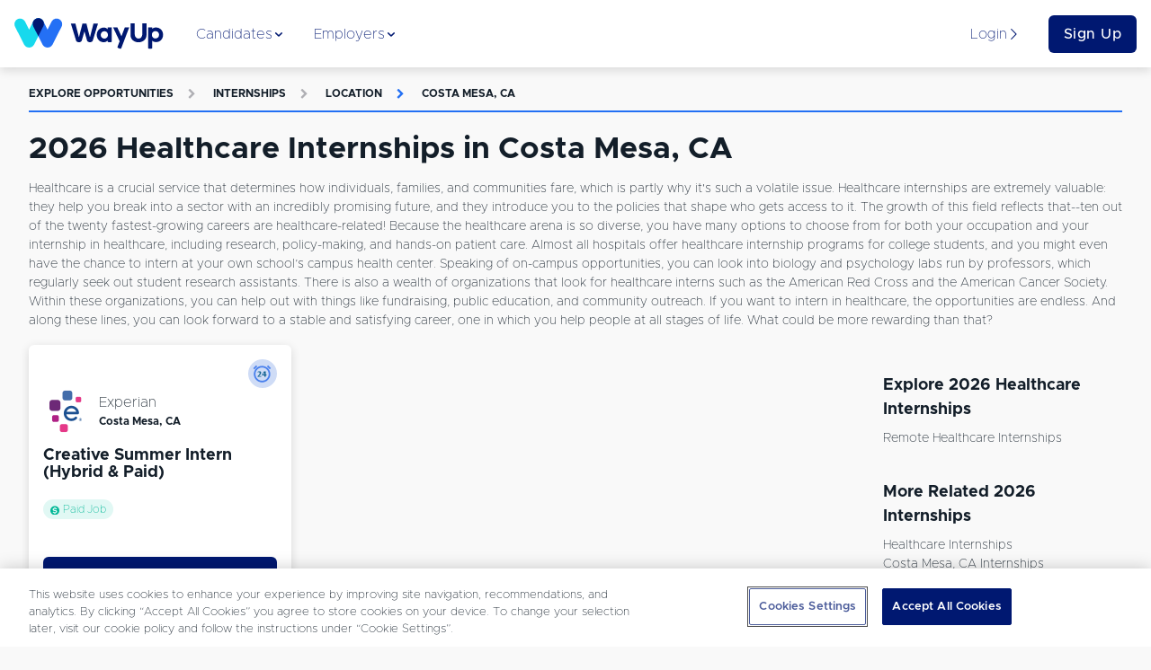

--- FILE ---
content_type: text/html; charset=utf-8
request_url: https://www.wayup.com/s/internships/healthcare/costa-mesa-ca/
body_size: 22702
content:
<!DOCTYPE html><html lang="en-US" data-reactroot=""><head><meta data-react-helmet="true" charSet="utf-8"/><meta data-react-helmet="true" http-equiv="X-UA-Compatible" content="IE=edge"/><meta data-react-helmet="true" http-equiv="Content-Type" content="text/html; charset=utf-8"/><meta data-react-helmet="true" name="viewport" content="width=device-width, initial-scale=1"/><meta data-react-helmet="true" name="msapplication-TileColor" content="#001871"/><meta data-react-helmet="true" name="msapplication-TileImage" content="https://www.wayup.com/cdn/assets/wayup_logos/favicon/2018/ms-icon-310x310.png"/><meta data-react-helmet="true" property="fb:app_id" content="1483392411976067"/><meta data-react-helmet="true" property="og:image" content="https://www.wayup.com/cdn/assets/wayup_logos/favicon/2018/wayup_logo_facebook.jpg"/><meta data-react-helmet="true" property="og:logo" content="https://www.wayup.com/cdn/assets/wayup_logos/2018/wayup_simple_logo.png"/><meta data-react-helmet="true" property="og:url" content="https://www.wayup.com"/><meta data-react-helmet="true" property="og:type" content="website"/><meta data-react-helmet="true" property="twitter:card" content="summary_large_image"/><meta data-react-helmet="true" property="twitter:title" content="Jobs + Internships for College Students + Recent Grads"/><meta data-react-helmet="true" property="twitter:site" content="@wayup"/><meta data-react-helmet="true" property="twitter:image" content="https://www.wayup.com/cdn/assets/wayup_logos/favicon/2018/wayup_logo_facebook.jpg"/><meta data-react-helmet="true" name="apple-itunes-app" content="app-id=1022826923"/><meta data-react-helmet="true" property="og:title" content="2026 Healthcare Internships in Costa Mesa, CA | WayUp"/><meta data-react-helmet="true" name="description" content="Let WayUp help you find the best remote Internships Healthcare in Costa Mesa, CA job for you. We help millions of people find Internships &amp; Entry-level jobs from best companies in the country."/><meta data-react-helmet="true" property="og:description" content="Let WayUp help you find the best remote Internships Healthcare in Costa Mesa, CA job for you. We help millions of people find Internships &amp; Entry-level jobs from best companies in the country."/><meta data-react-helmet="true" property="twitter:description" content="Let WayUp help you find the best remote Internships Healthcare in Costa Mesa, CA job for you. We help millions of people find Internships &amp; Entry-level jobs from best companies in the country."/><title data-react-helmet="true">2026 Healthcare Internships in Costa Mesa, CA | WayUp</title><style>
html {
  font-family: sans-serif;
  -ms-text-size-adjust: 100%;
  -webkit-text-size-adjust: 100%;
  -webkit-tap-highlight-color: rgba(0,0,0,0);
  min-height: 100%;
  overflow-y: auto;
  box-sizing: border-box;
  font-size: 16px;
}


@font-face {
  font-family: 'Arial';
  font-display: optional;
  font-weight: 800;
  font-style: normal;
}

@font-face {
  font-family: 'Arial';
  font-display: optional;
  font-weight: bold;
  font-style: normal;
}

@font-face {
  font-family: 'Arial';
  font-display: optional;
  font-weight: 500;
  font-style: normal;
}

@font-face {
  font-family: 'Arial';
  font-display: optional;
  font-weight: normal;
  font-style: normal;
}

body {
  font-family: "Arial", sans-serif;
  font-size: 1rem;
  line-height: 1.5;
  min-height: 100%;
  color: #131E29;
  background-color: #f9f9f9;
  margin: 0;
  display: flex;
  flex-direction: column;
}

#root {
  min-height: 100%;
}

article,
aside,
details,
figcaption,
figure,
footer,
header,
main,
menu,
nav,
section,
summary {
  display: block;
}

audio,
canvas,
progress,
video {
  display: inline-block;
  vertical-align: baseline;
}

audio:not([controls]) {
  display: none;
  height: 0;
}

[hidden],
template {
  display: none;
}

a {
  background-color: transparent;
}

abbr[title] {
  border-bottom: 1px dotted;
}

b,
strong {
  font-weight: bold;
}

dfn {
  font-style: italic;
}

h1 {
  font-size: 2em;
  margin: 0.67em 0;
}

mark {
  background: #ff0;
  color: #000;
}

small {
  font-size: 80%;
}

sub,
sup {
  font-size: 75%;
  line-height: 0;
  position: relative;
  vertical-align: baseline;
}

sup {
  top: -0.5em;
}

sub {
  bottom: -0.25em;
}

img {
  border: 0;
}

svg:not(:root) {
  overflow: hidden;
}

figure {
  margin: 1em 40px;
}

hr {
  box-sizing: content-box;
  height: 0;
}

pre {
  overflow: auto;
}

code,
kbd,
pre,
samp {
  font-family: monospace, monospace;
  font-size: 1em;
}

button,
input,
optgroup,
select,
textarea {
  color: inherit;
  font: inherit;
  margin: 0;
}

button {
  overflow: visible;
}

button,
select {
  text-transform: none;
}

button,
html input[type="button"],
input[type="reset"],
input[type="submit"] {
  -webkit-appearance: button;
  cursor: pointer;
}

button[disabled],
html input[disabled] {
  cursor: not-allowed;
}

button::-moz-focus-inner,
input::-moz-focus-inner {
  border: 0;
  padding: 0;
}

input {
  line-height: normal;
}

input[type="text"],
input[type="password"],
input[type="email"],
input[type="url"],
textarea {
  appearance: none;
}

input[type="checkbox"],
input[type="radio"] {
  box-sizing: border-box;
  padding: 0;
}

input[type="number"]::-webkit-inner-spin-button,
input[type="number"]::-webkit-outer-spin-button {
  height: auto;
}

input[type="search"] {
  -webkit-appearance: textfield;
}

input[type="search"]::-webkit-search-cancel-button,
input[type="search"]::-webkit-search-decoration {
  -webkit-appearance: none;
}

fieldset {
  border: 1px solid #c0c0c0;
  margin: 0 2px;
  padding: 0.35em 0.625em 0.75em;
}

legend {
  border: 0;
  padding: 0;
}

textarea {
  overflow: auto;
}

optgroup {
  font-weight: bold;
}

table {
  border-collapse: collapse;
  border-spacing: 0;
}

td,
th {
  padding: 0;
}

*,
*:before,
*:after {
  box-sizing: inherit;
}

@-moz-viewport {
  width: device-width;
}
@-ms-viewport {
  width: device-width;
}
@-o-viewport {
  width: device-width;
}
@-webkit-viewport {
  width: device-width;
}
@viewport {
  width: device-width;
}

h1, h2, h3, h4, h5, h6 {
  margin-top: 0;
  margin-bottom: 8px;
}

p {
  margin-top: 0;
  margin-bottom: 16px;
}

abbr[title] {
  cursor: help;
  border-bottom: 1px dotted #ffffff;
}

address {
  margin-bottom: 16px;
  font-style: normal;
  line-height: inherit;
}

ol,
ul,
dl {
  margin-top: 0;
  margin-bottom: 16px;
}

ol ol,
ul ul,
ol ul,
ul ol {
  margin-bottom: 0;
}

dt {
  font-weight: bold;
}

dd {
  margin-bottom: 8px;
  margin-left: 0;
}

blockquote {
  margin: 0 0 16px;
}

a {
  color: #2370F4;
  text-decoration: none;
}

pre {
  margin-top: 0;
  margin-bottom: 16px;
}

figure {
  margin: 0 0 16px;
}

img {
  vertical-align: middle;
}

[role="button"] {
  cursor: pointer;
}


table {
  background-color: white;
}

caption {
  padding-top: .75rem;
  padding-bottom: .75rem;
  color: #AFAFB4;
  text-align: left;
  caption-side: bottom;
}

th {
  text-align: left;
}

label {
  display: block;
  margin-bottom: 8px;
}

input,
button,
select,
textarea {
  margin: 0;
  line-height: inherit;
}

textarea {
  resize: vertical;
}

fieldset {
  min-width: 0;
  padding: 0;
  margin: 0;
  border: 0;
}

legend {
  display: block;
  width: 100%;
  padding: 0;
  margin-bottom: 8px;
  font-size: 1.5rem;
  line-height: inherit;
}

input[type="search"] {
  -webkit-appearance: none;
}

input:-webkit-autofill {
    -webkit-box-shadow: 0 0 0px 1000px white inset;
}

::-moz-selection {
    color: #ffffff;
    background: #2370F4;
}

::selection {
    color: #ffffff;
    background: #2370F4;
}
</style><style>
          /* Override Proxima Nova with Metropolis for text elements only */
          p, span, div, h1, h2, h3, h4, h5, h6, a, button, input, textarea, label, li, td, th {
            font-family: 'Metropolis', sans-serif !important;
          }
          
          /* Override any element that explicitly uses Proxima Nova */
          *[style*="Proxima Nova"], 
          *[style*="proxima-nova"],
          *[style*="proxima nova"] {
            font-family: 'Metropolis', sans-serif !important;
          }
          
          /* Override CSS classes that might use Proxima Nova */
          .proxima-nova, .proximaNova, .font-proxima {
            font-family: 'Metropolis', sans-serif !important;
          }
        </style><link data-chunk="website" rel="preload" as="style" href="/cdn/static/build/website.style.71d5015d4282216995ef.css"/><link data-chunk="website" rel="preload" as="style" href="/cdn/static/build/6705.style.4a38e2a777a36082a213.css"/><link data-chunk="website" rel="preload" as="script" href="/cdn/static/build/6705.script.7e1d6bbff1ad8f5586de.js"/><link data-chunk="website" rel="preload" as="script" href="/cdn/static/build/website.script.bff5c2d4602ab4822591.js"/><link data-chunk="NotificationBannerQueue" rel="preload" as="script" href="/cdn/static/build/NotificationBannerQueue.script.0890bf510f49e571c1ad.js"/><link data-chunk="Detail" rel="preload" as="script" href="/cdn/static/build/2115.script.434c176a84c232426eaf.js"/><link data-chunk="Detail" rel="preload" as="script" href="/cdn/static/build/5305.script.2d6d68e71d05bbc5c6ac.js"/><link data-chunk="Detail" rel="preload" as="script" href="/cdn/static/build/5636.script.0f0c81dce483059c0120.js"/><link data-chunk="Detail" rel="preload" as="script" href="/cdn/static/build/9639.script.1d35f4b6f6175502963f.js"/><link data-chunk="Detail" rel="preload" as="script" href="/cdn/static/build/Detail.script.58af9ea2ec4a86dc7390.js"/><link data-react-helmet="true" rel="preconnect" href="https://www.wayup.com/cdn/"/><link data-react-helmet="true" rel="dns-prefetch" href="//connect.facebook.net"/><link data-react-helmet="true" rel="dns-prefetch" href="//www.googletagmanager.com"/><link data-react-helmet="true" rel="dns-prefetch" href="//www.google-analytics.com"/><link data-react-helmet="true" rel="dns-prefetch" href="//use.fortawesome.com"/><link data-react-helmet="true" rel="dns-prefetch" href="//cdn.segment.com"/><link data-react-helmet="true" rel="dns-prefetch" href="//fonts.cdnfonts.com"/><link data-react-helmet="true" href="/fonts/css/metropolis-fonts.css" rel="stylesheet"/><link data-react-helmet="true" rel="shortcut icon" type="image/png" href="https://www.wayup.com/cdn/assets/wayup_logos/favicon/2018/favicon.ico"/><link data-react-helmet="true" rel="apple-touch-icon" sizes="180x180" href="https://www.wayup.com/cdn/assets/wayup_logos/favicon/2018/apple-icon-180x180.png"/><link data-react-helmet="true" rel="icon" type="image/png" sizes="16x16" href="https://www.wayup.com/cdn/assets/wayup_logos/favicon/2018/favicon-16x16.png"/><link data-react-helmet="true" rel="icon" type="image/png" sizes="32x32" href="https://www.wayup.com/cdn/assets/wayup_logos/favicon/2018/favicon-32x32.png"/><link data-react-helmet="true" rel="canonical" href="https://www.wayup.com/s/internships/healthcare/costa-mesa-ca/"/><link data-react-helmet="true" rel="manifest" href="/manifest.json"/><style data-styled="" data-styled-version="5.2.0">.jUrkUK{display:-webkit-box;display:-webkit-flex;display:-ms-flexbox;display:flex;max-width:100%;-webkit-align-items:center;-webkit-box-align:center;-ms-flex-align:center;align-items:center;-webkit-box-pack:justify;-webkit-justify-content:space-between;-ms-flex-pack:justify;justify-content:space-between;-webkit-flex-wrap:wrap;-ms-flex-wrap:wrap;flex-wrap:wrap;-webkit-flex-direction:row;-ms-flex-direction:row;flex-direction:row;-webkit-align-content:stretch;-ms-flex-line-pack:stretch;align-content:stretch;height:100%;width:100%;padding:16px 0;}/*!sc*/
.kKXSxh{display:-webkit-box;display:-webkit-flex;display:-ms-flexbox;display:flex;max-width:100%;-webkit-align-items:center;-webkit-box-align:center;-ms-flex-align:center;align-items:center;-webkit-box-pack:justify;-webkit-justify-content:space-between;-ms-flex-pack:justify;justify-content:space-between;-webkit-flex-wrap:wrap;-ms-flex-wrap:wrap;flex-wrap:wrap;-webkit-flex-direction:row;-ms-flex-direction:row;flex-direction:row;-webkit-align-content:stretch;-ms-flex-line-pack:stretch;align-content:stretch;height:100%;width:100%;}/*!sc*/
.GIhBw{display:-webkit-box;display:-webkit-flex;display:-ms-flexbox;display:flex;max-width:100%;-webkit-align-items:center;-webkit-box-align:center;-ms-flex-align:center;align-items:center;-webkit-box-pack:center;-webkit-justify-content:center;-ms-flex-pack:center;justify-content:center;-webkit-flex-wrap:wrap;-ms-flex-wrap:wrap;flex-wrap:wrap;-webkit-flex-direction:row;-ms-flex-direction:row;flex-direction:row;-webkit-align-content:stretch;-ms-flex-line-pack:stretch;align-content:stretch;}/*!sc*/
.cmRIPf{display:-webkit-box;display:-webkit-flex;display:-ms-flexbox;display:flex;max-width:100%;-webkit-align-items:center;-webkit-box-align:center;-ms-flex-align:center;align-items:center;-webkit-box-pack:start;-webkit-justify-content:flex-start;-ms-flex-pack:start;justify-content:flex-start;-webkit-flex-wrap:wrap;-ms-flex-wrap:wrap;flex-wrap:wrap;-webkit-flex-direction:row;-ms-flex-direction:row;flex-direction:row;-webkit-align-content:stretch;-ms-flex-line-pack:stretch;align-content:stretch;height:100%;}/*!sc*/
.dvrDBV{display:-webkit-box;display:-webkit-flex;display:-ms-flexbox;display:flex;max-width:100%;-webkit-align-items:stretch;-webkit-box-align:stretch;-ms-flex-align:stretch;align-items:stretch;-webkit-box-pack:start;-webkit-justify-content:start;-ms-flex-pack:start;justify-content:start;-webkit-flex-wrap:wrap;-ms-flex-wrap:wrap;flex-wrap:wrap;-webkit-flex-direction:column;-ms-flex-direction:column;flex-direction:column;-webkit-align-content:stretch;-ms-flex-line-pack:stretch;align-content:stretch;height:100%;}/*!sc*/
.kJZJBI{display:-webkit-box;display:-webkit-flex;display:-ms-flexbox;display:flex;max-width:100%;-webkit-align-items:center;-webkit-box-align:center;-ms-flex-align:center;align-items:center;-webkit-box-pack:start;-webkit-justify-content:start;-ms-flex-pack:start;justify-content:start;-webkit-flex-wrap:wrap;-ms-flex-wrap:wrap;flex-wrap:wrap;-webkit-flex-direction:row-reverse;-ms-flex-direction:row-reverse;flex-direction:row-reverse;-webkit-align-content:stretch;-ms-flex-line-pack:stretch;align-content:stretch;height:100%;}/*!sc*/
.dgVyQa{display:-webkit-box;display:-webkit-flex;display:-ms-flexbox;display:flex;max-width:100%;-webkit-align-items:center;-webkit-box-align:center;-ms-flex-align:center;align-items:center;-webkit-box-pack:center;-webkit-justify-content:center;-ms-flex-pack:center;justify-content:center;-webkit-flex-wrap:wrap;-ms-flex-wrap:wrap;flex-wrap:wrap;-webkit-flex-direction:row;-ms-flex-direction:row;flex-direction:row;-webkit-align-content:stretch;-ms-flex-line-pack:stretch;align-content:stretch;height:100%;}/*!sc*/
.dZTaUB{display:-webkit-box;display:-webkit-flex;display:-ms-flexbox;display:flex;max-width:100%;-webkit-align-items:center;-webkit-box-align:center;-ms-flex-align:center;align-items:center;-webkit-box-pack:left;-webkit-justify-content:left;-ms-flex-pack:left;justify-content:left;-webkit-flex-wrap:nowrap;-ms-flex-wrap:nowrap;flex-wrap:nowrap;-webkit-flex-direction:row;-ms-flex-direction:row;flex-direction:row;-webkit-align-content:stretch;-ms-flex-line-pack:stretch;align-content:stretch;}/*!sc*/
.iOtWeK{display:-webkit-box;display:-webkit-flex;display:-ms-flexbox;display:flex;max-width:100%;-webkit-align-items:flex-start;-webkit-box-align:flex-start;-ms-flex-align:flex-start;align-items:flex-start;-webkit-box-pack:start;-webkit-justify-content:flex-start;-ms-flex-pack:start;justify-content:flex-start;-webkit-flex-wrap:wrap;-ms-flex-wrap:wrap;flex-wrap:wrap;-webkit-flex-direction:column;-ms-flex-direction:column;flex-direction:column;-webkit-align-content:stretch;-ms-flex-line-pack:stretch;align-content:stretch;height:100%;}/*!sc*/
.gYbldx{display:-webkit-box;display:-webkit-flex;display:-ms-flexbox;display:flex;max-width:100%;-webkit-align-items:center;-webkit-box-align:center;-ms-flex-align:center;align-items:center;-webkit-box-pack:start;-webkit-justify-content:start;-ms-flex-pack:start;justify-content:start;-webkit-flex-wrap:wrap;-ms-flex-wrap:wrap;flex-wrap:wrap;-webkit-flex-direction:row;-ms-flex-direction:row;flex-direction:row;-webkit-align-content:stretch;-ms-flex-line-pack:stretch;align-content:stretch;height:100%;}/*!sc*/
data-styled.g1[id="sc-bdnylx"]{content:"jUrkUK,kKXSxh,GIhBw,cmRIPf,dvrDBV,kJZJBI,dgVyQa,dZTaUB,iOtWeK,gYbldx,"}/*!sc*/
.Gqxdj{border:none;display:block;margin:0;background:#E8F0EF;height:2px;width:100%;}/*!sc*/
@media (max-width:512px){.Gqxdj{width:100%;}}/*!sc*/
.bOfUWP{border:none;display:block;margin:0;background:#2370F4;height:2px;width:100%;}/*!sc*/
@media (max-width:512px){.bOfUWP{width:100%;}}/*!sc*/
data-styled.g5[id="BaseHr-sc-1f0loe1-0"]{content:"Gqxdj,bOfUWP,"}/*!sc*/
.mEXQa{font-family:"Proxima Nova",sans-serif;color:#4980ED;font-style:italic;font-weight:400;-webkit-letter-spacing:normal;-moz-letter-spacing:normal;-ms-letter-spacing:normal;letter-spacing:normal;-webkit-text-decoration:none;text-decoration:none;padding:0 4px 0 4px;text-overflow:clip;overflow:auto;font-size:12px;}/*!sc*/
.cdYXpe{font-family:"Proxima Nova",sans-serif;color:#131E29;font-style:normal;font-weight:400;-webkit-letter-spacing:normal;-moz-letter-spacing:normal;-ms-letter-spacing:normal;letter-spacing:normal;-webkit-text-decoration:none;text-decoration:none;text-overflow:ellipsis;overflow:hidden;font-size:16px;white-space:nowrap;}/*!sc*/
.itPUJF{font-family:"Proxima Nova",sans-serif;color:#131E29;font-style:normal;font-weight:700;-webkit-letter-spacing:normal;-moz-letter-spacing:normal;-ms-letter-spacing:normal;letter-spacing:normal;-webkit-text-decoration:none;text-decoration:none;text-overflow:clip;overflow:auto;font-size:12px;}/*!sc*/
.kVSAEZ{font-family:"Proxima Nova",sans-serif;color:#131E29;font-style:normal;font-weight:400;-webkit-letter-spacing:normal;-moz-letter-spacing:normal;-ms-letter-spacing:normal;letter-spacing:normal;-webkit-text-decoration:none;text-decoration:none;text-transform:capitalize;padding:0 0 4px 0;text-overflow:clip;overflow:auto;font-size:14px;}/*!sc*/
.causcp{font-family:"Proxima Nova",sans-serif;color:#131E29;font-style:normal;font-weight:400;-webkit-letter-spacing:normal;-moz-letter-spacing:normal;-ms-letter-spacing:normal;letter-spacing:normal;-webkit-text-decoration:none;text-decoration:none;text-transform:capitalize;text-overflow:clip;overflow:auto;font-size:14px;}/*!sc*/
data-styled.g6[id="sc-eCApGN"]{content:"mEXQa,cdYXpe,itPUJF,kVSAEZ,causcp,"}/*!sc*/
.dDbOGY{font-family:"Proxima Nova",sans-serif;color:#131E29;font-style:normal;font-weight:400;-webkit-letter-spacing:normal;-moz-letter-spacing:normal;-ms-letter-spacing:normal;letter-spacing:normal;-webkit-text-decoration:none;text-decoration:none;text-overflow:clip;overflow:auto;font-size:14px;}/*!sc*/
data-styled.g7[id="sc-jSFkmK"]{content:"dDbOGY,"}/*!sc*/
.cqAHzv{font-family:"Proxima Nova",sans-serif;color:#001871;font-style:normal;font-weight:400;-webkit-letter-spacing:normal;-moz-letter-spacing:normal;-ms-letter-spacing:normal;letter-spacing:normal;-webkit-text-decoration:none;text-decoration:none;text-overflow:clip;overflow:auto;font-size:16px;}/*!sc*/
.iUtuMB{font-family:"Proxima Nova",sans-serif;color:#AFAFB4;font-style:normal;font-weight:700;-webkit-letter-spacing:1.3;-moz-letter-spacing:1.3;-ms-letter-spacing:1.3;letter-spacing:1.3;-webkit-text-decoration:none;text-decoration:none;text-transform:uppercase;text-overflow:clip;overflow:auto;font-size:12px;}/*!sc*/
.bCfrdm{font-family:"Proxima Nova",sans-serif;color:#AFAFB4;font-style:normal;font-weight:700;-webkit-letter-spacing:normal;-moz-letter-spacing:normal;-ms-letter-spacing:normal;letter-spacing:normal;-webkit-text-decoration:none;text-decoration:none;padding:16px;text-overflow:clip;overflow:auto;font-size:12px;}/*!sc*/
.hBOttL{font-family:"Proxima Nova",sans-serif;color:#2370F4;font-style:normal;font-weight:700;-webkit-letter-spacing:1.3;-moz-letter-spacing:1.3;-ms-letter-spacing:1.3;letter-spacing:1.3;-webkit-text-decoration:none;text-decoration:none;text-transform:uppercase;text-overflow:clip;overflow:auto;font-size:12px;}/*!sc*/
.dopHGk{font-family:"Proxima Nova",sans-serif;color:#2370F4;font-style:normal;font-weight:700;-webkit-letter-spacing:normal;-moz-letter-spacing:normal;-ms-letter-spacing:normal;letter-spacing:normal;-webkit-text-decoration:none;text-decoration:none;padding:16px;text-overflow:clip;overflow:auto;font-size:12px;}/*!sc*/
.hujHsq{font-family:"Proxima Nova",sans-serif;color:#00B796;font-style:normal;font-weight:400;-webkit-letter-spacing:normal;-moz-letter-spacing:normal;-ms-letter-spacing:normal;letter-spacing:normal;-webkit-text-decoration:none;text-decoration:none;text-overflow:clip;overflow:auto;font-size:12px;}/*!sc*/
data-styled.g8[id="sc-gKAblj"]{content:"cqAHzv,iUtuMB,bCfrdm,hBOttL,dopHGk,hujHsq,"}/*!sc*/
.gfjcFN{display:inline-block;overflow:hidden;vertical-align:middle;box-sizing:content-box;width:14px !important;height:14px !important;font-size:14px !important;color:#001871;}/*!sc*/
.bhGIBE{display:inline-block;overflow:hidden;vertical-align:middle;box-sizing:content-box;width:14px !important;height:14px !important;font-size:14px !important;color:inherit;}/*!sc*/
.iZVNKm{display:inline-block;overflow:hidden;vertical-align:middle;box-sizing:content-box;width:12px !important;height:12px !important;font-size:12px !important;color:#AFAFB4;}/*!sc*/
.glufUg{display:inline-block;overflow:hidden;vertical-align:middle;box-sizing:content-box;width:12px !important;height:12px !important;font-size:12px !important;color:#2370F4;}/*!sc*/
.eXdslh{display:inline-block;overflow:hidden;vertical-align:middle;box-sizing:content-box;width:10px !important;height:10px !important;font-size:10px !important;color:#00B796;padding-right:4px;}/*!sc*/
.iQDVLj{display:inline-block;overflow:hidden;vertical-align:middle;box-sizing:content-box;width:20px !important;height:20px !important;font-size:20px !important;color:inherit;}/*!sc*/
data-styled.g10[id="sc-iCoHVE"]{content:"gfjcFN,bhGIBE,iZVNKm,glufUg,eXdslh,iQDVLj,"}/*!sc*/
.iglUKo{color:#131E29;}/*!sc*/
.iglUKo:hover{-webkit-text-decoration:none;text-decoration:none;color:#2370F4;}/*!sc*/
data-styled.g14[id="NavLink__ExternalNavLink-sc-187g7ka-1"]{content:"iglUKo,"}/*!sc*/
.iokrGC{color:#2370F4;}/*!sc*/
.iokrGC:hover{-webkit-text-decoration:none;text-decoration:none;color:#2370F4;}/*!sc*/
.iokrGC.active{color:#2370F4;}/*!sc*/
.iokrGC.active [object Object]{border-color:#131E29;}/*!sc*/
.iokrGC.active [object Object] *{color:#131E29 !important;}/*!sc*/
data-styled.g15[id="NavLink__InternalNavLink-sc-187g7ka-2"]{content:"iokrGC,"}/*!sc*/
.iOpnZu{position:relative;font-family:"Proxima Nova",sans-serif;font-size:16px;font-weight:500;text-align:center;white-space:nowrap;overflow:hidden;text-overflow:ellipsis;vertical-align:middle;touch-action:manipulation;cursor:pointer;-webkit-user-select:none;-moz-user-select:none;-ms-user-select:none;user-select:none;border:1px solid transparent;line-height:1.5;padding:12px 24px;-webkit-transition:all 0.2s ease-in-out;transition:all 0.2s ease-in-out;-webkit-letter-spacing:0.5px;-moz-letter-spacing:0.5px;-ms-letter-spacing:0.5px;letter-spacing:0.5px;text-transform:inherit;display:inline-block;-webkit-text-decoration:none;text-decoration:none;border-radius:6px;padding:8px 16px;display:block;width:100%;background:#001871;color:#ffffff;}/*!sc*/
.iOpnZu + button,.iOpnZu + a{margin-left:16px;}/*!sc*/
.cMrvdK{position:relative;font-family:"Proxima Nova",sans-serif;font-size:12px;font-weight:500;text-align:center;white-space:nowrap;overflow:hidden;text-overflow:ellipsis;vertical-align:middle;touch-action:manipulation;cursor:pointer;-webkit-user-select:none;-moz-user-select:none;-ms-user-select:none;user-select:none;border:1px solid transparent;line-height:1;padding:12px 24px;-webkit-transition:all 0.2s ease-in-out;transition:all 0.2s ease-in-out;-webkit-letter-spacing:0.5px;-moz-letter-spacing:0.5px;-ms-letter-spacing:0.5px;letter-spacing:0.5px;text-transform:inherit;display:inline-block;-webkit-text-decoration:none;text-decoration:none;border-radius:6px;padding:12px;width:100%;display:block;display:block;width:100%;position:relative;background:#001871;color:#ffffff;}/*!sc*/
.cMrvdK:hover,.cMrvdK:focus{top:-1px;box-shadow:0 9px 12px 0 #AFAFB4;-webkit-transition:all 0.45s;transition:all 0.45s;}/*!sc*/
.cMrvdK + button,.cMrvdK + a{margin-left:16px;}/*!sc*/
.jTqrag{position:relative;font-family:"Proxima Nova",sans-serif;font-size:14px;font-weight:500;text-align:center;white-space:nowrap;overflow:hidden;text-overflow:ellipsis;vertical-align:middle;touch-action:manipulation;cursor:pointer;-webkit-user-select:none;-moz-user-select:none;-ms-user-select:none;user-select:none;border:1px solid transparent;line-height:1.5;padding:12px 24px;-webkit-transition:all 0.2s ease-in-out;transition:all 0.2s ease-in-out;-webkit-letter-spacing:0.5px;-moz-letter-spacing:0.5px;-ms-letter-spacing:0.5px;letter-spacing:0.5px;text-transform:inherit;display:inline-block;-webkit-text-decoration:none;text-decoration:none;border-radius:6px;position:relative;background:#001871;color:#ffffff;}/*!sc*/
.jTqrag:hover,.jTqrag:focus{top:-1px;box-shadow:0 9px 12px 0 #AFAFB4;-webkit-transition:all 0.45s;transition:all 0.45s;}/*!sc*/
.jTqrag + button,.jTqrag + a{margin-left:16px;}/*!sc*/
data-styled.g17[id="sc-pNWxx"]{content:"iOpnZu,cMrvdK,jTqrag,"}/*!sc*/
.fPUDRJ{-webkit-box-flex:1;-webkit-flex-grow:1;-ms-flex-positive:1;flex-grow:1;display:-webkit-box;display:-webkit-flex;display:-ms-flexbox;display:flex;-webkit-box-pack:space-evenly;-webkit-justify-content:space-evenly;-ms-flex-pack:space-evenly;justify-content:space-evenly;list-style:none;margin:0;padding:0;-webkit-flex-direction:row;-ms-flex-direction:row;flex-direction:row;}/*!sc*/
data-styled.g20[id="NavBarItems__NavBarItemsContainer-sc-9sly50-0"]{content:"fPUDRJ,"}/*!sc*/
.cPWheJ{position:absolute;top:75px;left:0;width:100%;background:#ffffff;box-shadow:0 8px 11px 0 rgba(0,0,0,0.14);opacity:0;display:none;-webkit-transition:opacity 0.5s ease-in-out;transition:opacity 0.5s ease-in-out;}/*!sc*/
data-styled.g21[id="NavigationSubMenu-sc-1dnn2a0-0"]{content:"cPWheJ,"}/*!sc*/
.hAuKLt{padding-bottom:16px;width:32px;}/*!sc*/
.dwrTeQ{padding-bottom:16px;width:100%;}/*!sc*/
.idPLrr{padding-bottom:8px;width:100%;}/*!sc*/
.bUVQqS{padding-bottom:32px;width:100%;}/*!sc*/
.eIKzKp{padding-bottom:64px;width:100%;}/*!sc*/
data-styled.g22[id="sc-iqAbSa"]{content:"hAuKLt,dwrTeQ,idPLrr,bUVQqS,eIKzKp,"}/*!sc*/
.hQbzdf{display:-webkit-box;display:-webkit-flex;display:-ms-flexbox;display:flex;-webkit-flex-wrap:wrap;-ms-flex-wrap:wrap;flex-wrap:wrap;margin-right:-8px;margin-left:-8px;-webkit-flex-direction:row;-ms-flex-direction:row;flex-direction:row;}/*!sc*/
data-styled.g23[id="sc-crzoUp"]{content:"hQbzdf,"}/*!sc*/
.kNZgsh{box-sizing:border-box;position:relative;min-height:1px;padding-right:8px;padding-left:8px;-webkit-flex:0 0 auto;-ms-flex:0 0 auto;flex:0 0 auto;width:100%;}/*!sc*/
@media only screen and (min-width:512px){}/*!sc*/
@media only screen and (min-width:768px){}/*!sc*/
@media only screen and (min-width:1024px){.kNZgsh{width:75%;margin-left:0;}}/*!sc*/
@media only screen and (min-width:1200px){}/*!sc*/
.khcXOh{box-sizing:border-box;position:relative;min-height:1px;padding-right:8px;padding-left:8px;-webkit-flex:0 0 auto;-ms-flex:0 0 auto;flex:0 0 auto;width:100%;}/*!sc*/
@media only screen and (min-width:512px){.khcXOh{width:50%;margin-left:0;}}/*!sc*/
@media only screen and (min-width:768px){}/*!sc*/
@media only screen and (min-width:1024px){.khcXOh{width:33.33333333333333%;margin-left:0;}}/*!sc*/
@media only screen and (min-width:1200px){}/*!sc*/
.jNBisS{box-sizing:border-box;position:relative;min-height:1px;padding-right:8px;padding-left:8px;-webkit-flex:0 0 auto;-ms-flex:0 0 auto;flex:0 0 auto;width:100%;margin-left:0;}/*!sc*/
@media only screen and (min-width:512px){}/*!sc*/
@media only screen and (min-width:768px){}/*!sc*/
@media only screen and (min-width:1024px){}/*!sc*/
@media only screen and (min-width:1200px){}/*!sc*/
.gGyNKk{box-sizing:border-box;position:relative;min-height:1px;padding-right:8px;padding-left:8px;-webkit-flex:0 0 auto;-ms-flex:0 0 auto;flex:0 0 auto;width:100%;}/*!sc*/
@media only screen and (min-width:512px){}/*!sc*/
@media only screen and (min-width:768px){}/*!sc*/
@media only screen and (min-width:1024px){.gGyNKk{width:25%;margin-left:0;}}/*!sc*/
@media only screen and (min-width:1200px){}/*!sc*/
.iEkbmx{box-sizing:border-box;position:relative;min-height:1px;padding-right:8px;padding-left:8px;-webkit-flex:0 0 auto;-ms-flex:0 0 auto;flex:0 0 auto;width:100%;}/*!sc*/
@media only screen and (min-width:512px){}/*!sc*/
@media only screen and (min-width:768px){.iEkbmx{width:50%;margin-left:0;}}/*!sc*/
@media only screen and (min-width:1024px){.iEkbmx{width:91.66666666666666%;margin-left:0;margin-left:8.333333333333332%;}}/*!sc*/
@media only screen and (min-width:1200px){}/*!sc*/
.jQWSQu{box-sizing:border-box;position:relative;min-height:1px;padding-right:8px;padding-left:8px;-webkit-flex:0 0 auto;-ms-flex:0 0 auto;flex:0 0 auto;width:100%;}/*!sc*/
@media only screen and (min-width:512px){}/*!sc*/
@media only screen and (min-width:768px){}/*!sc*/
@media only screen and (min-width:1024px){}/*!sc*/
@media only screen and (min-width:1200px){}/*!sc*/
.chBIkr{box-sizing:border-box;position:relative;min-height:1px;padding-right:8px;padding-left:8px;-webkit-flex:0 0 auto;-ms-flex:0 0 auto;flex:0 0 auto;width:100%;}/*!sc*/
@media only screen and (min-width:512px){.chBIkr{width:33.33333333333333%;margin-left:0;}}/*!sc*/
@media only screen and (min-width:768px){.chBIkr{width:25%;margin-left:0;}}/*!sc*/
@media only screen and (min-width:1024px){.chBIkr{width:16.666666666666664%;margin-left:0;}}/*!sc*/
@media only screen and (min-width:1200px){}/*!sc*/
.jJmBup{box-sizing:border-box;position:relative;min-height:1px;padding-right:8px;padding-left:8px;-webkit-flex:0 0 auto;-ms-flex:0 0 auto;flex:0 0 auto;width:100%;}/*!sc*/
@media only screen and (min-width:512px){}/*!sc*/
@media only screen and (min-width:768px){}/*!sc*/
@media only screen and (min-width:1024px){.jJmBup{width:41.66666666666667%;margin-left:0;margin-left:8.333333333333332%;}}/*!sc*/
@media only screen and (min-width:1200px){}/*!sc*/
.jCmbbK{box-sizing:border-box;position:relative;min-height:1px;padding-right:8px;padding-left:8px;-webkit-flex:0 0 auto;-ms-flex:0 0 auto;flex:0 0 auto;width:100%;}/*!sc*/
@media only screen and (min-width:512px){}/*!sc*/
@media only screen and (min-width:768px){}/*!sc*/
@media only screen and (min-width:1024px){.jCmbbK{width:50%;margin-left:0;}}/*!sc*/
@media only screen and (min-width:1200px){}/*!sc*/
data-styled.g24[id="sc-dIsAE"]{content:"kNZgsh,khcXOh,jNBisS,gGyNKk,iEkbmx,jQWSQu,chBIkr,jJmBup,jCmbbK,"}/*!sc*/
.NyJou{font-weight:700;color:#131E29;line-height:1.5;margin-bottom:8px;font-size:34px;text-align:left;white-space:pre-line;text-transform:none;color:#131E29;}/*!sc*/
.fYOHGg{font-weight:700;color:#131E29;line-height:1.1;margin-bottom:0;font-size:18px;text-align:left;white-space:pre-line;text-transform:none;color:#131E29;}/*!sc*/
.ibWZRM{font-weight:700;color:#131E29;line-height:1.5;margin-bottom:8px;font-size:18px;text-align:left;white-space:pre-line;text-transform:none;color:#131E29;}/*!sc*/
.gLeQRP{font-weight:700;color:#131E29;line-height:1.5;margin-bottom:8px;font-size:20px;text-align:center;white-space:pre-line;text-transform:capitalize;color:#001871;}/*!sc*/
.epZGAh{font-weight:700;color:#131E29;line-height:1.5;margin-bottom:8px;font-size:18px;text-align:left;white-space:pre-line;text-transform:none;color:#ffffff;}/*!sc*/
data-styled.g25[id="sc-bqGHjH"]{content:"NyJou,fYOHGg,ibWZRM,gLeQRP,epZGAh,"}/*!sc*/
.jnYGUA{margin-right:auto;margin-left:auto;padding-right:16px;padding-left:16px;max-width:1400px;-webkit-align-self:center;-ms-flex-item-align:center;align-self:center;}/*!sc*/
data-styled.g26[id="sc-ksluoS"]{content:"jnYGUA,"}/*!sc*/
.gvyjtY{cursor:pointer;}/*!sc*/
data-styled.g27[id="LoggedOutNavigationBar__MenuItemContainer-sc-f8marw-0"]{content:"gvyjtY,"}/*!sc*/
.kJQoNG{-webkit-box-flex:1;-webkit-flex-grow:1;-ms-flex-positive:1;flex-grow:1;}/*!sc*/
data-styled.g28[id="LoggedOutNavigationBar__LoggedOutNavbarContainer-sc-f8marw-1"]{content:"kJQoNG,"}/*!sc*/
.jsNYGj{height:36px;width:170px;}/*!sc*/
.jdbdEs{height:36px;width:170px;width:100%;height:100%;}/*!sc*/
data-styled.g55[id="Logo__LogoLinkImg-sc-k1pid8-0"]{content:"jsNYGj,jdbdEs,"}/*!sc*/
.hldPCU{box-sizing:border-box;font-family:'Metropolis, sans-serif';background-color:#ffffff;box-shadow:0 3px 11px 0 rgba(0,0,0,0.14);z-index:114;display:-webkit-box;display:-webkit-flex;display:-ms-flexbox;display:flex;-webkit-flex-direction:column;-ms-flex-direction:column;flex-direction:column;-webkit-align-items:center;-webkit-box-align:center;-ms-flex-align:center;align-items:center;height:75px;}/*!sc*/
.hldPCU > div{height:100%;width:100%;}/*!sc*/
data-styled.g61[id="NavigationBar__NavigationBarContainer-sc-1hwf583-1"]{content:"hldPCU,"}/*!sc*/
.liuvoF{color:#ffffff;-webkit-text-decoration:none;text-decoration:none;cursor:pointer;font-weight:300;}/*!sc*/
.liuvoF:hover{-webkit-text-decoration:underline;text-decoration:underline;}/*!sc*/
data-styled.g62[id="sc-hBMVcZ"]{content:"liuvoF,"}/*!sc*/
.aqTZb{color:#ffffff;background:transparent;-webkit-text-decoration:none;text-decoration:none;cursor:pointer;font-weight:300;font-size:inherit;font-family:inherit;border:none;padding:0;}/*!sc*/
.aqTZb:hover{-webkit-text-decoration:underline;text-decoration:underline;}/*!sc*/
data-styled.g63[id="sc-fnVYJo"]{content:"aqTZb,"}/*!sc*/
.bVGCXW{color:#ffffff;padding:16px;padding:48px;background-color:#001871;font-size:14px;}/*!sc*/
@media (min-width:768px){.bVGCXW{font-size:18px;}}/*!sc*/
data-styled.g64[id="sc-fFSRdu"]{content:"bVGCXW,"}/*!sc*/
.gDLPQT{margin-bottom:48px;}/*!sc*/
data-styled.g65[id="sc-bkbjAj"]{content:"gDLPQT,"}/*!sc*/
@media (min-width:1024px){.iSPPGk{float:right;}}/*!sc*/
data-styled.g66[id="sc-iemXMA"]{content:"iSPPGk,"}/*!sc*/
.fUbBAh{background:#ffffff;color:#001871;border-radius:50%;font-size:20px;width:1.75em;height:1.75em;margin-right:12px;cursor:pointer;-webkit-text-decoration:none;text-decoration:none;display:-webkit-box;display:-webkit-flex;display:-ms-flexbox;display:flex;-webkit-box-pack:center;-webkit-justify-content:center;-ms-flex-pack:center;justify-content:center;-webkit-align-items:center;-webkit-box-align:center;-ms-flex-align:center;align-items:center;}/*!sc*/
.fUbBAh:hover{color:#2370F4;}/*!sc*/
.fUbBAh:last-child{margin-right:0;}/*!sc*/
@media (min-width:512px){.fUbBAh{margin-right:16px;}}/*!sc*/
data-styled.g67[id="sc-dIvqjp"]{content:"fUbBAh,"}/*!sc*/
.ekfoZG{width:64px;height:64px;}/*!sc*/
data-styled.g68[id="Footer__FooterLogoContainer-sc-1qgoxfl-0"]{content:"ekfoZG,"}/*!sc*/
.igAmWH{display:-webkit-box;display:-webkit-flex;display:-ms-flexbox;display:flex;-webkit-flex-direction:column;-ms-flex-direction:column;flex-direction:column;min-height:100vh;background:#f9f9f9;}/*!sc*/
data-styled.g69[id="AppContainer-sc-1so4idl-0"]{content:"igAmWH,"}/*!sc*/
.WNKsq{display:-webkit-box;display:-webkit-flex;display:-ms-flexbox;display:flex;-webkit-flex-direction:column;-ms-flex-direction:column;flex-direction:column;-webkit-flex:1 1 auto;-ms-flex:1 1 auto;flex:1 1 auto;}/*!sc*/
.WNKsq > *{-webkit-box-flex:1;-webkit-flex-grow:1;-ms-flex-positive:1;flex-grow:1;}/*!sc*/
data-styled.g70[id="AppChildrenContainer-sc-1685a4m-0"]{content:"WNKsq,"}/*!sc*/
.XlWuL{display:block;}/*!sc*/
data-styled.g71[id="App__FooterWrapper-sc-i5taco-0"]{content:"XlWuL,"}/*!sc*/
.cOosMx{box-shadow:0 3px 11px 0 rgba(0,0,0,0.14);padding:16px;border:none;height:290px;margin-bottom:16px;position:relative;overflow:hidden;background:#ffffff;cursor:pointer;border-radius:6px;}/*!sc*/
data-styled.g77[id="sc-iwaifL"]{content:"cOosMx,"}/*!sc*/
.dZmYCj{margin:4px 4px 4px 0;border-radius:20px;white-space:nowrap;cursor:default;display:inline-block;padding:10px 20px;font-size:12px;font-weight:400;background:#E1F8F4;color:#00B796;padding:2px 8px;}/*!sc*/
data-styled.g93[id="PillText-sc-x88fij-0"]{content:"dZmYCj,"}/*!sc*/
.jomRYm{-webkit-box-flex:0;-webkit-flex-grow:0;-ms-flex-positive:0;flex-grow:0;-webkit-flex-shrink:1;-ms-flex-negative:1;flex-shrink:1;width:100%;}/*!sc*/
.jTRRfc{-webkit-box-flex:1;-webkit-flex-grow:1;-ms-flex-positive:1;flex-grow:1;-webkit-flex-shrink:1;-ms-flex-negative:1;flex-shrink:1;}/*!sc*/
.gVErhB{-webkit-box-flex:0;-webkit-flex-grow:0;-ms-flex-positive:0;flex-grow:0;-webkit-flex-shrink:1;-ms-flex-negative:1;flex-shrink:1;}/*!sc*/
.fwawzv{-webkit-box-flex:0;-webkit-flex-grow:0;-ms-flex-positive:0;flex-grow:0;-webkit-flex-shrink:1;-ms-flex-negative:1;flex-shrink:1;-webkit-flex-basis:16px;-ms-flex-preferred-size:16px;flex-basis:16px;}/*!sc*/
.dRJhwR{-webkit-box-flex:0;-webkit-flex-grow:0;-ms-flex-positive:0;flex-grow:0;-webkit-flex-shrink:1;-ms-flex-negative:1;flex-shrink:1;width:100%;overflow:hidden;}/*!sc*/
.cFMyGf{-webkit-box-flex:1;-webkit-flex-grow:1;-ms-flex-positive:1;flex-grow:1;-webkit-flex-shrink:1;-ms-flex-negative:1;flex-shrink:1;width:100%;}/*!sc*/
data-styled.g94[id="sc-kLokih"]{content:"jomRYm,jTRRfc,gVErhB,fwawzv,dRJhwR,cFMyGf,"}/*!sc*/
.iXxllY{display:block;max-width:100%;height:auto;vertical-align:middle;border:0;}/*!sc*/
data-styled.g148[id="ResponsiveImage-sc-2vywzh-0"]{content:"iXxllY,"}/*!sc*/
.fPTRnE{display:inline-block;line-height:50px;width:50px;height:50px;}/*!sc*/
.fPTRnE img{display:inline-block;}/*!sc*/
data-styled.g149[id="ResponsiveCompanyLogo__LogoContainer-sc-l4bpi-0"]{content:"fPTRnE,"}/*!sc*/
.hdCCGX{opacity:0;}/*!sc*/
data-styled.g373[id="ListingIcon__HiddenText-sc-pqnc0l-0"]{content:"hdCCGX,"}/*!sc*/
@-webkit-keyframes fadeIn{0%{opacity:0;}100%{opacity:1;}}/*!sc*/
@keyframes fadeIn{0%{opacity:0;}100%{opacity:1;}}/*!sc*/
.jLFXV .ListingIcon__HiddenText-sc-pqnc0l-0{display:none;}/*!sc*/
.jLFXV:hover .ListingIcon__HiddenText-sc-pqnc0l-0{display:inline-block;-webkit-animation-name:fadeIn;animation-name:fadeIn;-webkit-animation-duration:0.8s;animation-duration:0.8s;-webkit-animation-fill-mode:forwards;animation-fill-mode:forwards;}/*!sc*/
data-styled.g374[id="ListingIcon__TextDisplayWrapper-sc-pqnc0l-1"]{content:"jLFXV,"}/*!sc*/
.etiikn{background:#ffffff;padding:16px;margin:0 0 16px 0;border-radius:6px;box-shadow:0 3px 11px 0 rgba(0,0,0,0.14);background-color:#e1f8fc;}/*!sc*/
data-styled.g375[id="Box-sc-fjkzuq-0"]{content:"etiikn,"}/*!sc*/
</style><link data-chunk="website" rel="stylesheet" href="/cdn/static/build/6705.style.4a38e2a777a36082a213.css"/><link data-chunk="website" rel="stylesheet" href="/cdn/static/build/website.style.71d5015d4282216995ef.css"/><script charSet="UTF-8">window.SENTRY_RELEASE='85526bcdd74941ff74116ab722d9e2123352181b';</script><script data-react-helmet="true" type="text/javascript" src="https://cdn.cookielaw.org/consent/c664cf06-56fa-4297-9213-bb862c4e6a03/OtAutoBlock.js"></script><script data-react-helmet="true" src="https://cdn.cookielaw.org/scripttemplates/otSDKStub.js" type="text/javascript" data-domain-script="c664cf06-56fa-4297-9213-bb862c4e6a03"></script><script data-react-helmet="true" src="//use.fortawesome.com/bf42122e.js" async=""></script><script data-react-helmet="true" type="application/ld+json">{"@context":"https://schema.org","@type":"BreadcrumbList","itemListElement":[{"@type":"ListItem","position":1,"item":{"@id":"/s","name":"Explore Opportunities"}},{"@type":"ListItem","position":2,"item":{"@id":"/s/internships","name":"Internships"}},{"@type":"ListItem","position":3,"item":{"@id":"/s/internships/_/all","name":"Location"}},{"@type":"ListItem","position":4,"item":{"@id":"/s/internships/_/costa-mesa-ca/","name":"Costa Mesa, CA"}}]}</script></head><body><div id="root"><div data-commit="85526bcdd74941ff74116ab722d9e2123352181b" data-buildEnv="production" class="AppContainer-sc-1so4idl-0 igAmWH"><nav data-cy="navigationBar" class="NavigationBar__NavigationBarContainer-sc-1hwf583-1 hldPCU"><div class="sc-ksluoS jnYGUA"><div direction="row" wrap="wrap" class="sc-bdnylx jUrkUK"><a href="/" class="NavLink__ExternalNavLink-sc-187g7ka-1 iglUKo"><img alt="WayUp logo" src="https://www.wayup.com/cdn/assets/wayup_logos/wayup_primary_horizontal_rgb_2018_2.svg" class="Logo__LogoLinkImg-sc-k1pid8-0 jsNYGj"/></a><div class="LoggedOutNavigationBar__LoggedOutNavbarContainer-sc-f8marw-1 kJQoNG"><ul class="NavBarItems__NavBarItemsContainer-sc-9sly50-0 fPUDRJ"><div direction="row" wrap="wrap" class="sc-bdnylx kKXSxh"><div direction="row" wrap="wrap" class="sc-bdnylx GIhBw"><div width="32px" class="sc-iqAbSa hAuKLt"></div><div class="LoggedOutNavigationBar__MenuItemContainer-sc-f8marw-0 gvyjtY"><span color="#001871" display="" font-style="normal" text-decoration="none" overflow="auto" letter-spacing="normal" class="sc-gKAblj cqAHzv">Candidates</span><i class="sc-iCoHVE gfjcFN ico ico-chevron-down" font-size="14px" color="#001871"></i></div><div width="32px" class="sc-iqAbSa hAuKLt"></div><div class="LoggedOutNavigationBar__MenuItemContainer-sc-f8marw-0 gvyjtY"><span color="#001871" display="" font-style="normal" text-decoration="none" overflow="auto" letter-spacing="normal" class="sc-gKAblj cqAHzv">Employers</span><i class="sc-iCoHVE gfjcFN ico ico-chevron-down" font-size="14px" color="#001871"></i></div></div><div direction="row" wrap="wrap" class="sc-bdnylx GIhBw"><div><a data-role="login" class="NavLink__InternalNavLink-sc-187g7ka-2 iokrGC" href="/login?l=/s/internships/healthcare/costa-mesa-ca/"><span color="#001871" display="" font-style="normal" text-decoration="none" overflow="auto" letter-spacing="normal" class="sc-gKAblj cqAHzv">Login<i class="sc-iCoHVE bhGIBE ico ico-chevron-thin-right" font-size="14px" color="inherit"></i></span></a></div><div width="32px" class="sc-iqAbSa hAuKLt"></div><div><a data-role="signup" type="link" href="/register" color="
  background: #001871;
  color: #ffffff;
" font-size="16px" title="Sign Up" class="sc-pNWxx iOpnZu">Sign Up</a></div></div></div></ul><div class="NavigationSubMenu-sc-1dnn2a0-0 cPWheJ"><hr width="full" color="#E8F0EF" height="double" class="BaseHr-sc-1f0loe1-0 Gqxdj"/><div class="sc-ksluoS jnYGUA"><div width="100%" class="sc-iqAbSa dwrTeQ"></div><div direction="row" class="sc-crzoUp hQbzdf"></div><div width="100%" class="sc-iqAbSa dwrTeQ"></div></div></div></div></div></div></nav><div class="notifications-wrapper"></div><div class="AppChildrenContainer-sc-1685a4m-0 WNKsq"><div><div class="sc-ksluoS jnYGUA"><div width="100%" class="sc-iqAbSa dwrTeQ"></div><div class="sc-ksluoS jnYGUA"><div><div direction="row" wrap="wrap" class="sc-bdnylx cmRIPf"><div><span letter-spacing="1.3" color="#AFAFB4" display="" font-style="normal" text-decoration="none" overflow="auto" class="sc-gKAblj iUtuMB"><a href="/s" class="NavLink__ExternalNavLink-sc-187g7ka-1 iglUKo"><span itemProp="name">Explore Opportunities</span></a></span><span color="#AFAFB4" display="" font-style="normal" text-decoration="none" overflow="auto" letter-spacing="normal" class="sc-gKAblj bCfrdm"><i class="sc-iCoHVE iZVNKm ico ico-chevron-right" font-size="12px" color="#AFAFB4"></i></span></div><div><span letter-spacing="1.3" color="#AFAFB4" display="" font-style="normal" text-decoration="none" overflow="auto" class="sc-gKAblj iUtuMB"><a href="/s/internships" class="NavLink__ExternalNavLink-sc-187g7ka-1 iglUKo">Internships</a></span><span color="#AFAFB4" display="" font-style="normal" text-decoration="none" overflow="auto" letter-spacing="normal" class="sc-gKAblj bCfrdm"><i class="sc-iCoHVE iZVNKm ico ico-chevron-right" font-size="12px" color="#AFAFB4"></i></span></div><div><span letter-spacing="1.3" color="#2370F4" display="" font-style="normal" text-decoration="none" overflow="auto" class="sc-gKAblj hBOttL"><a href="/s/internships/_/all" class="NavLink__ExternalNavLink-sc-187g7ka-1 iglUKo">Location</a></span><span color="#2370F4" display="" font-style="normal" text-decoration="none" overflow="auto" letter-spacing="normal" class="sc-gKAblj dopHGk"><i class="sc-iCoHVE glufUg ico ico-chevron-right" font-size="12px" color="#2370F4"></i></span></div><div><span letter-spacing="1.3" color="#AFAFB4" display="" font-style="normal" text-decoration="none" overflow="auto" class="sc-gKAblj iUtuMB"><a href="/s/internships/_/costa-mesa-ca/" class="NavLink__ExternalNavLink-sc-187g7ka-1 iglUKo">Costa Mesa, CA</a></span></div></div><div width="100%" class="sc-iqAbSa idPLrr"></div><hr width="full" color="#2370F4" height="double" class="BaseHr-sc-1f0loe1-0 bOfUWP"/></div><div width="100%" class="sc-iqAbSa dwrTeQ"></div><h1 color="#131E29" class="sc-bqGHjH NyJou">2026 Healthcare Internships in Costa Mesa, CA</h1><p color="#131E29" display="" font-style="normal" text-decoration="none" overflow="auto" letter-spacing="normal" class="sc-jSFkmK dDbOGY">Healthcare is a crucial service that determines how individuals, families, and communities fare, which is partly why it&#x27;s such a volatile issue. Healthcare internships are extremely valuable: they help you break into a sector with an incredibly promising future, and they introduce you to the policies that shape who gets access to it. The growth of this field reflects that--ten out of the twenty fastest-growing careers are healthcare-related!

Because the healthcare arena is so diverse, you have many options to choose from for both your occupation and your internship in healthcare, including research, policy-making, and hands-on patient care. Almost all hospitals offer healthcare internship programs for college students, and you might even have the chance to intern at your own school’s campus health center. Speaking of on-campus opportunities, you can look into biology and psychology labs run by professors, which regularly seek out student research assistants. There is also a wealth of organizations that look for healthcare interns such as the American Red Cross and the American Cancer Society. Within these organizations, you can help out with things like fundraising, public education, and community outreach. If you want to intern in healthcare, the opportunities are endless. And along these lines, you can look forward to a stable and satisfying career, one in which you help people at all stages of life. What could be more rewarding than that?</p><div direction="row" class="sc-crzoUp hQbzdf"><div class="sc-dIsAE kNZgsh"><div direction="row" class="sc-crzoUp hQbzdf"><div class="sc-dIsAE khcXOh"><a href="https://www.wayup.com/i-Information-Services-j-Creative-Summer-Intern-Hybrid-Paid-Experian-58404803339417/" class="NavLink__ExternalNavLink-sc-187g7ka-1 iglUKo"><div height="290" class="sc-iwaifL cOosMx"><div direction="column" wrap="wrap" class="sc-bdnylx dvrDBV"><div class="sc-kLokih jomRYm"><div direction="row-reverse" wrap="wrap" class="sc-bdnylx kJZJBI"><div class="ListingIcon__TextDisplayWrapper-sc-pqnc0l-1 jLFXV"><div direction="row" wrap="wrap" class="sc-bdnylx dgVyQa"><div font-style="italic" color="#4980ED" display="" text-decoration="none" overflow="auto" letter-spacing="normal" class="sc-eCApGN mEXQa"><span class="ListingIcon__HiddenText-sc-pqnc0l-0 hdCCGX">24 Hour Response</span></div><img src="https://www.wayup.com/cdn/assets/listing_icons/card_24h_icon.svg" alt="24h hours clock icon" width="32" class="ResponsiveImage-sc-2vywzh-0 iXxllY"/></div></div><div class="sc-kLokih jTRRfc"></div></div></div><div class="sc-kLokih jomRYm"><div wrap="nowrap" direction="row" class="sc-bdnylx dZTaUB"><div class="sc-kLokih gVErhB"><div size="50" class="ResponsiveCompanyLogo__LogoContainer-sc-l4bpi-0 fPTRnE"><img src="https://res.cloudinary.com/campus-job/image/fetch/q_auto:good,f_auto,w_50,h_50,c_fit,g_center,dpr_1.0/https://static.wayup.com/company_logo/Tw5wPny8oE_20230608.png" srcSet="https://res.cloudinary.com/campus-job/image/fetch/q_auto:good,f_auto,w_50,h_50,c_fit,g_center,dpr_1.0/https://static.wayup.com/company_logo/Tw5wPny8oE_20230608.png 1x, https://res.cloudinary.com/campus-job/image/fetch/q_auto:good,f_auto,w_50,h_50,c_fit,g_center,dpr_2.0/https://static.wayup.com/company_logo/Tw5wPny8oE_20230608.png 2x" alt="Experian" class="ResponsiveImage-sc-2vywzh-0 iXxllY"/></div></div><div class="sc-kLokih fwawzv"></div><div overflow="hidden" class="sc-kLokih dRJhwR"><div overflow="hidden" color="#131E29" display="" font-style="normal" text-decoration="none" letter-spacing="normal" class="sc-eCApGN cdYXpe">Experian</div><div color="#131E29" display="" font-style="normal" text-decoration="none" overflow="auto" letter-spacing="normal" class="sc-eCApGN itPUJF">Costa Mesa, CA</div></div></div></div><div class="sc-kLokih fwawzv"></div><div class="sc-kLokih jomRYm"><h3 color="#131E29" class="sc-bqGHjH fYOHGg"><div>Creative Summer Intern (Hybrid &amp; Paid)</div></h3></div><div class="sc-kLokih fwawzv"></div><div class="sc-kLokih cFMyGf"><span color="#00B796" font-size="12px" cursor="default" class="PillText-sc-x88fij-0 dZmYCj"><i class="sc-iCoHVE eXdslh ico ico-money-bts" font-size="10px" color="#00B796"></i><span color="#00B796" display="" font-style="normal" text-decoration="none" overflow="auto" letter-spacing="normal" class="sc-gKAblj hujHsq">Paid Job</span></span></div><div class="sc-kLokih jomRYm"><div direction="row" class="sc-crzoUp hQbzdf"><div class="sc-dIsAE jNBisS"><button type="button" color="
  background: #001871;
  color: #ffffff;
" font-size="12px" title="Apply" class="sc-pNWxx cMrvdK">Apply</button></div></div></div></div></div></a></div></div></div><div class="sc-dIsAE gGyNKk"><div direction="row" class="sc-crzoUp hQbzdf"><div class="sc-dIsAE iEkbmx"><div width="100%" class="sc-iqAbSa bUVQqS"></div><h4 color="#131E29" class="sc-bqGHjH ibWZRM">Explore 2026 Healthcare Internships</h4><div color="#131E29" display="" font-style="normal" text-decoration="none" overflow="auto" letter-spacing="normal" class="sc-eCApGN kVSAEZ"><a href="/s/internships/healthcare/remote/" class="NavLink__ExternalNavLink-sc-187g7ka-1 iglUKo">Remote Healthcare Internships</a></div></div><div class="sc-dIsAE iEkbmx"><div width="100%" class="sc-iqAbSa bUVQqS"></div><h4 color="#131E29" class="sc-bqGHjH ibWZRM">More Related 2026 Internships</h4><div color="#131E29" display="" font-style="normal" text-decoration="none" overflow="auto" letter-spacing="normal" class="sc-eCApGN causcp"><a href="/s/internships/healthcare/" class="NavLink__ExternalNavLink-sc-187g7ka-1 iglUKo">Healthcare Internships</a></div><div color="#131E29" display="" font-style="normal" text-decoration="none" overflow="auto" letter-spacing="normal" class="sc-eCApGN kVSAEZ"><a href="/s/internships/_/costa-mesa-ca/" class="NavLink__ExternalNavLink-sc-187g7ka-1 iglUKo">Costa Mesa, CA Internships</a></div></div><div class="sc-dIsAE iEkbmx"><div width="100%" class="sc-iqAbSa bUVQqS"></div><h4 color="#131E29" class="sc-bqGHjH ibWZRM">More 2026 Healthcare Internships in Nearby Cities</h4><div color="#131E29" display="" font-style="normal" text-decoration="none" overflow="auto" letter-spacing="normal" class="sc-eCApGN causcp"><a href="/s/internships/healthcare/clovis-ca/" class="NavLink__ExternalNavLink-sc-187g7ka-1 iglUKo">Healthcare Internships in Clovis, CA</a></div><div color="#131E29" display="" font-style="normal" text-decoration="none" overflow="auto" letter-spacing="normal" class="sc-eCApGN causcp"><a href="/s/internships/healthcare/sacramento-ca/" class="NavLink__ExternalNavLink-sc-187g7ka-1 iglUKo">Healthcare Internships in Sacramento, CA</a></div><div color="#131E29" display="" font-style="normal" text-decoration="none" overflow="auto" letter-spacing="normal" class="sc-eCApGN causcp"><a href="/s/internships/healthcare/tahoe-ca/" class="NavLink__ExternalNavLink-sc-187g7ka-1 iglUKo">Healthcare Internships in Tahoe, CA</a></div><div color="#131E29" display="" font-style="normal" text-decoration="none" overflow="auto" letter-spacing="normal" class="sc-eCApGN causcp"><a href="/s/internships/healthcare/fairfield-ca/" class="NavLink__ExternalNavLink-sc-187g7ka-1 iglUKo">Healthcare Internships in Fairfield, CA</a></div><div color="#131E29" display="" font-style="normal" text-decoration="none" overflow="auto" letter-spacing="normal" class="sc-eCApGN causcp"><a href="/s/internships/healthcare/palm-springs-ca/" class="NavLink__ExternalNavLink-sc-187g7ka-1 iglUKo">Healthcare Internships in Palm Springs, CA</a></div><div color="#131E29" display="" font-style="normal" text-decoration="none" overflow="auto" letter-spacing="normal" class="sc-eCApGN causcp"><a href="/s/internships/healthcare/norwalk-ca/" class="NavLink__ExternalNavLink-sc-187g7ka-1 iglUKo">Healthcare Internships in Norwalk, CA</a></div><div color="#131E29" display="" font-style="normal" text-decoration="none" overflow="auto" letter-spacing="normal" class="sc-eCApGN causcp"><a href="/s/internships/healthcare/mendocino-ca/" class="NavLink__ExternalNavLink-sc-187g7ka-1 iglUKo">Healthcare Internships in Mendocino, CA</a></div><div color="#131E29" display="" font-style="normal" text-decoration="none" overflow="auto" letter-spacing="normal" class="sc-eCApGN causcp"><a href="/s/internships/healthcare/long-beach-ca/" class="NavLink__ExternalNavLink-sc-187g7ka-1 iglUKo">Healthcare Internships in Long Beach, CA</a></div><div color="#131E29" display="" font-style="normal" text-decoration="none" overflow="auto" letter-spacing="normal" class="sc-eCApGN causcp"><a href="/s/internships/healthcare/redding-ca/" class="NavLink__ExternalNavLink-sc-187g7ka-1 iglUKo">Healthcare Internships in Redding, CA</a></div><div color="#131E29" display="" font-style="normal" text-decoration="none" overflow="auto" letter-spacing="normal" class="sc-eCApGN causcp"><a href="/s/internships/healthcare/rialto-ca/" class="NavLink__ExternalNavLink-sc-187g7ka-1 iglUKo">Healthcare Internships in Rialto, CA</a></div><div color="#131E29" display="" font-style="normal" text-decoration="none" overflow="auto" letter-spacing="normal" class="sc-eCApGN causcp"><a href="/s/internships/healthcare/bakersfield-ca/" class="NavLink__ExternalNavLink-sc-187g7ka-1 iglUKo">Healthcare Internships in Bakersfield, CA</a></div><div color="#131E29" display="" font-style="normal" text-decoration="none" overflow="auto" letter-spacing="normal" class="sc-eCApGN causcp"><a href="/s/internships/healthcare/los-angeles-ca/" class="NavLink__ExternalNavLink-sc-187g7ka-1 iglUKo">Healthcare Internships in Los Angeles, CA</a></div><div color="#131E29" display="" font-style="normal" text-decoration="none" overflow="auto" letter-spacing="normal" class="sc-eCApGN causcp"><a href="/s/internships/healthcare/ventura-ca/" class="NavLink__ExternalNavLink-sc-187g7ka-1 iglUKo">Healthcare Internships in Ventura, CA</a></div><div color="#131E29" display="" font-style="normal" text-decoration="none" overflow="auto" letter-spacing="normal" class="sc-eCApGN causcp"><a href="/s/internships/healthcare/humboldt-ca/" class="NavLink__ExternalNavLink-sc-187g7ka-1 iglUKo">Healthcare Internships in Humboldt, CA</a></div><div color="#131E29" display="" font-style="normal" text-decoration="none" overflow="auto" letter-spacing="normal" class="sc-eCApGN causcp"><a href="/s/internships/healthcare/susanville-ca/" class="NavLink__ExternalNavLink-sc-187g7ka-1 iglUKo">Healthcare Internships in Susanville, CA</a></div><div color="#131E29" display="" font-style="normal" text-decoration="none" overflow="auto" letter-spacing="normal" class="sc-eCApGN causcp"><a href="/s/internships/healthcare/daly-city-ca/" class="NavLink__ExternalNavLink-sc-187g7ka-1 iglUKo">Healthcare Internships in Daly City, CA</a></div><div color="#131E29" display="" font-style="normal" text-decoration="none" overflow="auto" letter-spacing="normal" class="sc-eCApGN causcp"><a href="/s/internships/healthcare/fresno-ca/" class="NavLink__ExternalNavLink-sc-187g7ka-1 iglUKo">Healthcare Internships in Fresno, CA</a></div><div color="#131E29" display="" font-style="normal" text-decoration="none" overflow="auto" letter-spacing="normal" class="sc-eCApGN causcp"><a href="/s/internships/healthcare/madera-ca/" class="NavLink__ExternalNavLink-sc-187g7ka-1 iglUKo">Healthcare Internships in Madera, CA</a></div><div color="#131E29" display="" font-style="normal" text-decoration="none" overflow="auto" letter-spacing="normal" class="sc-eCApGN causcp"><a href="/s/internships/healthcare/santa-barbara-ca/" class="NavLink__ExternalNavLink-sc-187g7ka-1 iglUKo">Healthcare Internships in Santa Barbara, CA</a></div><div color="#131E29" display="" font-style="normal" text-decoration="none" overflow="auto" letter-spacing="normal" class="sc-eCApGN kVSAEZ"><a href="/s/internships/healthcare/corcoran-ca/" class="NavLink__ExternalNavLink-sc-187g7ka-1 iglUKo">Healthcare Internships in Corcoran, CA</a></div></div><div class="sc-dIsAE iEkbmx"><div width="100%" class="sc-iqAbSa bUVQqS"></div><h4 color="#131E29" class="sc-bqGHjH ibWZRM">Other Categories of 2026 Internships</h4><div color="#131E29" display="" font-style="normal" text-decoration="none" overflow="auto" letter-spacing="normal" class="sc-eCApGN causcp"><a href="/s/internships/office-and-administration/costa-mesa-ca/" class="NavLink__ExternalNavLink-sc-187g7ka-1 iglUKo">Office and Administration Internships in Costa Mesa, CA</a></div><div color="#131E29" display="" font-style="normal" text-decoration="none" overflow="auto" letter-spacing="normal" class="sc-eCApGN causcp"><a href="/s/internships/research/costa-mesa-ca/" class="NavLink__ExternalNavLink-sc-187g7ka-1 iglUKo">Research Internships in Costa Mesa, CA</a></div><div color="#131E29" display="" font-style="normal" text-decoration="none" overflow="auto" letter-spacing="normal" class="sc-eCApGN causcp"><a href="/s/internships/insurance/costa-mesa-ca/" class="NavLink__ExternalNavLink-sc-187g7ka-1 iglUKo">Insurance Internships in Costa Mesa, CA</a></div><div color="#131E29" display="" font-style="normal" text-decoration="none" overflow="auto" letter-spacing="normal" class="sc-eCApGN causcp"><a href="/s/internships/social-work/costa-mesa-ca/" class="NavLink__ExternalNavLink-sc-187g7ka-1 iglUKo">Social Work Internships in Costa Mesa, CA</a></div><div color="#131E29" display="" font-style="normal" text-decoration="none" overflow="auto" letter-spacing="normal" class="sc-eCApGN causcp"><a href="/s/internships/paid/costa-mesa-ca/" class="NavLink__ExternalNavLink-sc-187g7ka-1 iglUKo">Paid Internships in Costa Mesa, CA</a></div><div color="#131E29" display="" font-style="normal" text-decoration="none" overflow="auto" letter-spacing="normal" class="sc-eCApGN causcp"><a href="/s/internships/technical/costa-mesa-ca/" class="NavLink__ExternalNavLink-sc-187g7ka-1 iglUKo">Technical Internships in Costa Mesa, CA</a></div><div color="#131E29" display="" font-style="normal" text-decoration="none" overflow="auto" letter-spacing="normal" class="sc-eCApGN causcp"><a href="/s/internships/babysitting/costa-mesa-ca/" class="NavLink__ExternalNavLink-sc-187g7ka-1 iglUKo">Babysitting Internships in Costa Mesa, CA</a></div><div color="#131E29" display="" font-style="normal" text-decoration="none" overflow="auto" letter-spacing="normal" class="sc-eCApGN causcp"><a href="/s/internships/biotech/costa-mesa-ca/" class="NavLink__ExternalNavLink-sc-187g7ka-1 iglUKo">Biotech Internships in Costa Mesa, CA</a></div><div color="#131E29" display="" font-style="normal" text-decoration="none" overflow="auto" letter-spacing="normal" class="sc-eCApGN causcp"><a href="/s/internships/travel/costa-mesa-ca/" class="NavLink__ExternalNavLink-sc-187g7ka-1 iglUKo">Travel Internships in Costa Mesa, CA</a></div><div color="#131E29" display="" font-style="normal" text-decoration="none" overflow="auto" letter-spacing="normal" class="sc-eCApGN causcp"><a href="/s/internships/museum/costa-mesa-ca/" class="NavLink__ExternalNavLink-sc-187g7ka-1 iglUKo">Museum Internships in Costa Mesa, CA</a></div><div color="#131E29" display="" font-style="normal" text-decoration="none" overflow="auto" letter-spacing="normal" class="sc-eCApGN causcp"><a href="/s/internships/software/costa-mesa-ca/" class="NavLink__ExternalNavLink-sc-187g7ka-1 iglUKo">Software Internships in Costa Mesa, CA</a></div><div color="#131E29" display="" font-style="normal" text-decoration="none" overflow="auto" letter-spacing="normal" class="sc-eCApGN causcp"><a href="/s/internships/bank/costa-mesa-ca/" class="NavLink__ExternalNavLink-sc-187g7ka-1 iglUKo">Bank Internships in Costa Mesa, CA</a></div><div color="#131E29" display="" font-style="normal" text-decoration="none" overflow="auto" letter-spacing="normal" class="sc-eCApGN causcp"><a href="/s/internships/event-planning/costa-mesa-ca/" class="NavLink__ExternalNavLink-sc-187g7ka-1 iglUKo">Event Planning Internships in Costa Mesa, CA</a></div><div color="#131E29" display="" font-style="normal" text-decoration="none" overflow="auto" letter-spacing="normal" class="sc-eCApGN causcp"><a href="/s/internships/graphic-design/costa-mesa-ca/" class="NavLink__ExternalNavLink-sc-187g7ka-1 iglUKo">Graphic Design Internships in Costa Mesa, CA</a></div><div color="#131E29" display="" font-style="normal" text-decoration="none" overflow="auto" letter-spacing="normal" class="sc-eCApGN causcp"><a href="/s/internships/student/costa-mesa-ca/" class="NavLink__ExternalNavLink-sc-187g7ka-1 iglUKo">Student Internships in Costa Mesa, CA</a></div><div color="#131E29" display="" font-style="normal" text-decoration="none" overflow="auto" letter-spacing="normal" class="sc-eCApGN causcp"><a href="/s/internships/ambassador/costa-mesa-ca/" class="NavLink__ExternalNavLink-sc-187g7ka-1 iglUKo">Ambassador Internships in Costa Mesa, CA</a></div><div color="#131E29" display="" font-style="normal" text-decoration="none" overflow="auto" letter-spacing="normal" class="sc-eCApGN causcp"><a href="/s/internships/actuary/costa-mesa-ca/" class="NavLink__ExternalNavLink-sc-187g7ka-1 iglUKo">Actuary Internships in Costa Mesa, CA</a></div><div color="#131E29" display="" font-style="normal" text-decoration="none" overflow="auto" letter-spacing="normal" class="sc-eCApGN causcp"><a href="/s/internships/spring/costa-mesa-ca/" class="NavLink__ExternalNavLink-sc-187g7ka-1 iglUKo">Spring Internships in Costa Mesa, CA</a></div><div color="#131E29" display="" font-style="normal" text-decoration="none" overflow="auto" letter-spacing="normal" class="sc-eCApGN causcp"><a href="/s/internships/fashion/costa-mesa-ca/" class="NavLink__ExternalNavLink-sc-187g7ka-1 iglUKo">Fashion Internships in Costa Mesa, CA</a></div><div color="#131E29" display="" font-style="normal" text-decoration="none" overflow="auto" letter-spacing="normal" class="sc-eCApGN kVSAEZ"><a href="/s/internships/mechanical-engineering/costa-mesa-ca/" class="NavLink__ExternalNavLink-sc-187g7ka-1 iglUKo">Mechanical Engineering Internships in Costa Mesa, CA</a></div></div></div></div></div><div width="100%" class="sc-iqAbSa eIKzKp"></div><div class="Box-sc-fjkzuq-0 etiikn"><div direction="row" class="sc-crzoUp hQbzdf"><div class="sc-dIsAE jQWSQu"><div width="100%" class="sc-iqAbSa bUVQqS"></div><h2 color="#001871" class="sc-bqGHjH gLeQRP">Apply to jobs. Hear back every time.</h2></div></div><div direction="row" class="sc-crzoUp hQbzdf"><div width="100%" class="sc-iqAbSa bUVQqS"></div><div class="sc-dIsAE jQWSQu"><div direction="row" wrap="wrap" class="sc-bdnylx dgVyQa"><a type="link" href="/register?l=/s/internships/healthcare/costa-mesa-ca/" color="
  background: #001871;
  color: #ffffff;
" font-size="14px" class="sc-pNWxx jTqrag">Sign up now</a></div></div><div width="100%" class="sc-iqAbSa bUVQqS"></div></div></div></div></div></div></div><div id="react-select-portal"></div><div class="App__FooterWrapper-sc-i5taco-0 XlWuL"><footer class="sc-fFSRdu bVGCXW"><div class="sc-bkbjAj gDLPQT"><div class="Footer__FooterLogoContainer-sc-1qgoxfl-0 ekfoZG"><a href="/" class="NavLink__ExternalNavLink-sc-187g7ka-1 iglUKo"><img alt="WayUp logo" src="https://www.wayup.com/cdn/assets/wayup_logos/2018/wayup_simple_logo.png" srcSet="https://www.wayup.com/cdn/assets/wayup_logos/2018/wayup_simple_logo_140x140.png 2x" class="Logo__LogoLinkImg-sc-k1pid8-0 jdbdEs"/></a></div></div><div class="sc-bkbjAj gDLPQT"><div direction="row" class="sc-crzoUp hQbzdf"><div class="sc-dIsAE chBIkr"><div style="margin-bottom:32px"><div direction="column" wrap="wrap" class="sc-bdnylx iOtWeK"><h4 color="#ffffff" class="sc-bqGHjH epZGAh">Company</h4><a href="/team" class="sc-hBMVcZ liuvoF">About Us</a><a href="https://press.wayup.com" class="sc-hBMVcZ liuvoF">Press</a><a href="/organizations/wayup-gxYO8y/" class="sc-hBMVcZ liuvoF">Careers</a></div></div></div><div class="sc-dIsAE chBIkr"><div style="margin-bottom:32px"><div direction="column" wrap="wrap" class="sc-bdnylx iOtWeK"><h4 color="#ffffff" class="sc-bqGHjH epZGAh">Support</h4><a href="https://wayup.helpscoutdocs.com/" class="sc-hBMVcZ liuvoF">FAQs</a><a href="/contact" class="sc-hBMVcZ liuvoF">Contact Us</a></div></div></div><div class="sc-dIsAE chBIkr"><div style="margin-bottom:32px"><div direction="column" wrap="wrap" class="sc-bdnylx iOtWeK"><h4 color="#ffffff" class="sc-bqGHjH epZGAh">Jobs</h4><a href="/s/entry-level-jobs" class="sc-hBMVcZ liuvoF">Entry Level Jobs</a><a href="/s/internships" class="sc-hBMVcZ liuvoF">Internships</a></div></div></div><div class="sc-dIsAE jJmBup"><div class="sc-iemXMA iSPPGk"><div style="margin-bottom:0px"><div direction="column" wrap="wrap" class="sc-bdnylx iOtWeK"><h4 color="#ffffff" class="sc-bqGHjH epZGAh">Connect with us</h4><div direction="row" wrap="wrap" class="sc-bdnylx gYbldx"><a href="https://facebook.com/wayupinc" target="_blank" class="sc-dIvqjp fUbBAh"><i class="sc-iCoHVE iQDVLj ico ico-facebook-fa" font-size="20px" color="inherit"></i></a><a href="https://twitter.com/wayup" target="_blank" class="sc-dIvqjp fUbBAh"><i class="sc-iCoHVE iQDVLj ico ico-xcom" font-size="20px" color="inherit"></i></a><a href="https://instagram.com/wayup" target="_blank" class="sc-dIvqjp fUbBAh"><i class="sc-iCoHVE iQDVLj ico ico-instagram-fa" font-size="20px" color="inherit"></i></a><a href="https://www.youtube.com/c/wayup" target="_blank" class="sc-dIvqjp fUbBAh"><i class="sc-iCoHVE iQDVLj ico ico-youtube-play" font-size="20px" color="inherit"></i></a><a href="https://www.linkedin.com/company/5304501?trk=prof-0-ovw-curr_pos" target="_blank" class="sc-dIvqjp fUbBAh"><i class="sc-iCoHVE iQDVLj ico ico-linkedin-fa" font-size="20px" color="inherit"></i></a></div></div></div></div></div></div></div><div class="sc-bkbjAj gDLPQT"><div direction="row" class="sc-crzoUp hQbzdf"><div class="sc-dIsAE jCmbbK"><div style="margin-right:32px"><a href="/privacy" class="sc-hBMVcZ liuvoF">Privacy</a> | <a href="/terms" class="sc-hBMVcZ liuvoF">Terms</a> | <button class="sc-fnVYJo aqTZb">Manage Cookie Preferences</button></div><div>Product of WayUp, Inc. © <!-- -->2026</div></div><div class="sc-dIsAE jCmbbK"><div class="sc-iemXMA iSPPGk">Made with <i class="sc-iCoHVE bhGIBE ico ico-heart-fa" font-size="14px" color="inherit"></i></div></div></div></div></footer></div></div></div><script charSet="UTF-8">window.__data={"activationStore":{"byOriginTag":{},"loading":0,"error":0},"adminStore":{"loading":false,"error":false,"savedQuestionsById":{},"savedQuestionsByCompanyId":{}},"advancedAnalyticsStore":{"loading":{"funnelDemographicsGendersLoading":false,"funnelDemographicsEthnicityLoading":false,"funnelDemographicsUnderrepresentedGroupsLoading":false,"funnelDemographicsTotalsLoading":false,"funnelDataLoading":false,"funnelByRoleLoading":false,"overviewLoading":false,"overviewByRoleLoading":false,"candidateSourceTableLoading":false,"campusPerformanceLoading":false,"digitalScreenQuestionsTableLoading":false,"jobDescriptionListingTableLoading":false,"messagesAllMessagesLoading":false,"sourcingAllSourcingLoading":false,"campaignsAllCampaignsLoading":false,"campaignsLoading":false,"campaignsByRecruiterLoading":false,"campaignsByRoleLoading":false,"campaignsByGenderLoading":false,"campaignsByEthnicityLoading":false,"campaignsTotalLoading":false,"messagesByRecruiterLoading":false,"messagesByRoleLoading":false,"messagesByEthnicityLoading":false,"messagesByGenderLoading":false,"messagesTotalLoading":false},"error":false,"funnelDemographicsGenders":[],"funnelDemographicsEthnicity":[],"funnelDemographicsUnderrepresentedGroups":[],"funnelDemographicsTotals":[],"funnelData":[],"funnelByRole":[],"candidateSourceTable":[],"campusPerformanceTable":[],"jobDescriptionListingTable":[],"overview":[],"overviewByRole":[],"digitalScreenQuestionTable":[],"messagesAllMessages":[],"sourcingAllSourcing":[],"campaignsAllCampaigns":[],"campaigns":[],"campaignsByRecruiter":[],"campaignsByRole":[],"campaignsByGender":[],"campaignsByEthnicity":[],"campaignsTotal":[],"messagesTotal":[],"messagesByEthnicity":[],"messagesByGender":[],"messagesByRecruiter":[],"messagesByRole":[]},"baselistingStore":{"locationRecommendations":{"results":[],"basedOn":[],"previousPage":undefined,"nextPage":undefined,"hasLoaded":false},"skillsRecommendations":{"results":[],"previousPage":undefined,"nextPage":undefined,"hasLoaded":false,"basedOn":[]},"arrowNavigation":{"index":-1,"section":undefined},"recentlyClickedIds":[],"searchResultIds":[],"byId":{},"lastJobCardIdViewed":undefined,"similarListings":{},"similarLocationIndustryListings":{},"markViewedListings":[],"viewedListingsListingIds":[],"loading":{"isLocationBasedRecommendationQuerying":false,"isSkillsBasedRecommendationQuerying":false,"queryError":false,"isQuerying":false,"recentlyViewedQuerying":false,"wayupApplyJobQuerying":false,"jobsNearLocationQuerying":false,"similarJobsQuerying":false,"studentRelationshipQuerying":false},"noMoreResults":false,"wayupApplyJobIds":[],"jobsNearLocationIds":[],"searchSessionId":null,"googleNextPageToken":null,"hasCustomSearch":false,"error":false,"filters":{"is_favorite":null,"page":1,"page_size":45,"application_method":null,"geo_include_remote":"True","jobListingTypeFilterIds":[],"industryCategoryFilterIds":[],"job_listing_type":"","company__industry__categories":"","google_job_locations":"","search_term":"","facet":"","force_refresh":false,"geo_locations":null,"ordering":"","view":null,"google_next_page_token":null}},"businessHandlerStore":{"byId":{},"legacyById":{},"loading":0,"updating":0,"error":false,"self":null},"campusStore":{"byId":{},"loading":[]},"candidateTrackerStore":{"candidates":{"byId":{},"orderedIds":[]},"candidateResponsesById":{},"pagination":{"candidates":{"page":0,"pages":0,"pageSize":50}},"listings":[],"filters":{"ordering":"-created_at","byJobType":"jobs","bySearchQuery":"","byListings":[],"groups":[],"byDigitalScreenStatuses":[],"byListingStatus":"","byDispositions":{"primary":[],"secondary":[]},"startDate":null,"endDate":null},"hasDefaultFilters":false,"dispositions":[],"error":false,"loading":false,"notesError":false,"notesUpdating":false,"dispositionUpdating":false,"dispositionWithFinalUpdating":false,"resumeBookLoading":false},"myListingsStore":{"listingIds":[],"byId":{},"greenhouseListings":[],"leverListings":[],"loading":false,"pagination":{"page":1,"pages":null,"pageSize":50},"filters":{"byListingStatus":"active","byJobType":"jobs","search":""},"hasDefaultFilters":true},"clientStore":{"width":1200,"isSmallerThanSm":false,"isSmallerThanMd":false,"isSmallerThanLg":false,"isSmallerThanXl":true,"isLargerThanLg":true,"isLargerThanMd":true,"isLargerThanSm":true,"isLargerThanXs":true,"height":0,"windowHeight":0,"isNavigationOpen":false,"isNavigationDrilled":false,"reactRouterContextInternal":true,"activeExternalLink":undefined},"campaignStore":{"loading":false,"estimationLoading":false,"byId":{},"byCompanyId":{},"myCampaignsPaginationByCompanyId":{},"listings":[],"listFilters":{},"statuses":[],"recruiters":[]},"companyArticleStore":{"byId":{},"creating":0,"deleting":0,"loading":0,"updating":0},"companyEventStore":{"byId":{},"creating":0,"deleting":0,"loading":0,"updating":0},"companyExternalJobStore":{"byId":{},"creating":0,"deleting":0,"loading":0,"updating":0},"companyFactStore":{"byId":{},"creating":0,"deleting":0,"loading":0,"updating":0},"companyImageStore":{"byId":{},"creating":0,"deleting":0,"loading":0,"updating":0},"companyOfficeStore":{"byId":{},"creating":0,"deleting":0,"loading":0,"updating":0},"companyPerkStore":{"byId":{},"creating":0,"deleting":0,"loading":0,"updating":0},"companyStore":{"byId":{},"applicantTrackingSystems":[],"bySearchString":{},"creating":0,"deleting":0,"loading":0,"updating":0},"companyTestimonialStore":{"byId":{},"creating":0,"deleting":0,"loading":0,"updating":0},"companyYoutubeVideoStore":{"byId":{},"creating":0,"deleting":0,"loading":0,"updating":0},"contactStore":{"loading":false,"error":false,"success":false,"message":""},"cookiesStore":{"cookies":{}},"degreeStore":{"byId":{},"loading":[]},"errorStore":{"byId":{},"errorCount":0,"errors":[],"dismissed":[]},"exploreCompaniesStore":{"header":{"title":"","subtitle":""},"carouselCompanies":[],"featuredCategories":[],"previouslyLoaded":false},"facebookAuthStore":{"loading":0,"updating":0,"accessToken":null,"email":null,"facebookId":null,"firstName":null,"lastName":null,"type":null},"form":{},"geoLocationStore":{"byId":{},"loading":0},"geoZipCodeStore":{"byId":{},"bySearchString":{},"loading":0,"error":false},"githubAuthStore":{"byId":{},"loading":0},"githubStore":{"byId":{},"loading":0},"googleAuthStore":{"googleAuthActive":false,"loading":0,"updating":0,"type":null,"accessToken":null,"email":null,"googleId":null,"firstName":null,"lastName":null},"hobbyStore":{"byId":{},"bySearchString":{},"creating":0,"deleting":0,"loading":0,"updating":0},"industryCategoryStore":{"byId":{},"creating":0,"deleting":0,"loading":0,"updating":0},"industryStore":{"byId":{},"error":false,"creating":0,"deleting":0,"loading":0,"updating":0},"institutionStore":{"byId":{},"bySearchString":{},"creating":0,"deleting":0,"loading":0,"updating":0},"jobListingTypeStore":{"byId":{"1":{"id":1,"data":{"id":1,"display":"Campus Rep","value":["campus_rep"],"imageUrl":""}},"2":{"id":2,"data":{"id":2,"display":"Full Time","value":["entry_level"],"imageUrl":"https:\u002F\u002Fwww.wayup.com\u002Fcdn\u002Fassets\u002Fcandidate_landing_page\u002Ffulltime.png"}},"3":{"id":3,"data":{"id":3,"display":"Internship","value":["summer_internship","winter_internship"],"imageUrl":"https:\u002F\u002Fwww.wayup.com\u002Fcdn\u002Fassets\u002Fcandidate_landing_page\u002Finternship.png"}},"4":{"id":4,"data":{"id":4,"display":"Part Time","value":["part_time"],"imageUrl":"https:\u002F\u002Fwww.wayup.com\u002Fcdn\u002Fassets\u002Fcandidate_landing_page\u002Fparttime.png"}}},"jobTypePreferenceIds":["2","3","4"],"userJobTypePreferenceIds":[],"selectedUserJobTypePreferenceIds":[],"selectedUserJobTypePreferenceText":"nothing selected","userJobTypePreference":{"loading":0,"updating":0,"error":0}},"languageStore":{"byId":{},"bySearchString":{},"creating":0,"deleting":0,"loading":0,"updating":0},"listingResponseStore":{"loading":0,"byId":{}},"listingStore":{"byId":{},"creating":0,"deleting":0,"loading":0,"updating":0},"listingGroupTagStore":{"byId":{},"byCompanyId":{},"bySearchString":{},"loading":0,"error":false},"listingTagStore":{"byId":{},"tagsByCategory":{},"bySearchString":{},"allIds":[],"loading":0,"error":false},"locationsStore":{"byId":{},"bySearchString":{},"loading":0,"error":false},"templatesStore":{"templatesIds":[],"byId":{},"loading":false},"madlibsStore":{"currentStep":1,"totalSteps":3},"majorCategoryStore":{"byId":{},"bySearchString":{},"loading":0,"error":false},"majorStore":{"byId":{},"bySearchString":{},"creating":0,"deleting":0,"loading":0,"updating":0},"messageThreadStore":{"byId":{},"hasNext":false,"hasNoMessages":false,"loading":0,"searchString":"","selectedMessageThreadId":undefined,"selectedTab":"inbox","threadIds":[],"threadsAppending":0,"threadsLoading":0,"unreadCount":0,"updating":0},"modalStore":{"isModalOpen":false,"isListingApplicationModalOpen":false,"component":null,"lastModalDisplayName":null,"isManualClose":false,"closingAction":null,"actionBeforeClosingModal":null,"pageLoadedOn":undefined},"notificationBannerStore":{"queue":[]},"organizationStore":{"byId":{},"bySearchString":{},"creating":0,"deleting":0,"loading":0,"updating":0},"perkStore":{"byId":{},"creating":0,"deleting":0,"loading":0,"updating":0},"positionTitleStore":{"byId":{},"bySearchString":{},"creating":0,"deleting":0,"loading":0,"updating":0},"publicBaselistingStore":{"byId":{"37324979":{"id":37324979,"company":{"id":1113967,"name":"Experian","description":"Calling all authentic individuals! Experian's mission is to unlock the power of data and technology to improve our world. We can do this when every team member brings their whole self to work. Together we really can create a better tomorrow.\r\n\r\nAs the world’s leading global information services company, we help individuals to take financial control and access financial services, businesses to make smarter decisions and thrive, lenders to lend more responsibly, and organizations to prevent identity fraud and crime.\r\n\r\nWe have 20,000 people operating across 44 countries and every day we’re investing in new technologies, talented people, and innovation to help all our clients maximize every opportunity.","logo":"https:\u002F\u002Fstatic.wayup.com\u002Fcompany_logo\u002FTw5wPny8oE_20230608.png","website":"https:\u002F\u002Fwww.experianplc.com","industry":{"id":64,"name":"Information Services","slug":"Information-Services","seoBlurb":"","categories":[1]},"instagram":"experianjobs\u002F","twitter":null,"facebook":"ExperianJobs","googlePlus":null,"coverImage":"company_cover_images\u002F1sSJ8lHdNi_20250903.png","funFact":"","video":null,"applicantTrackingSystem":null,"publicCompanyPageUrl":"https:\u002F\u002Fwww.wayup.com\u002Forganizations\u002Fexperian-8jyEd5\u002F","perks":["Parental Leave","Paid Time Off to Volunteer","Company Holidays","Work From Home","Relaxed\u002FCasual Dress Code","Health Programs","Career Pathing \u002F Training","Flexible Schedules","401k with Company Match"],"isVisible":true,"isOfccpEeocCompliant":null},"geoZipCodes":[{"id":39805,"city":"Costa Mesa","state":"CA","zip":"92626","name":"Costa Mesa, CA","fullTitle":"Costa Mesa, CA","longitude":"-117.908630","latitude":"33.677224"}],"applicationMethod":"third_party_apply","supplements":[{"listingSupplementType":"file_upload","text":"Please upload the most recent version of your resume.","options":[],"sequence":1,"required":true,"minLength":null,"maxLength":null,"id":10765389,"requiredStudentField":"resume","thirdPartyApplyLinkOptions":{}}],"publicListingPage":"https:\u002F\u002Fwww.wayup.com\u002Fi-Information-Services-j-Creative-Summer-Intern-Hybrid-Paid-Experian-58404803339417\u002F","jobSource":"wayup","wordpressRelevantArticle":null,"thirdPartyApplyLink":"https:\u002F\u002Fwww.wayup.com\u002Fthirdpartyapply\u002F37324979\u002Fredirect\u002F","title":"Creative Summer Intern (Hybrid & Paid)","status":"active","listingType":"third_party_job_listing","slug":"Creative-Summer-Intern-Hybrid-Paid-Experian-58404803339417","customVideo":null,"randomId":58404803339417,"isPublicPageViewable":true,"hasWayupPhoneScreen":false,"instantScheduling":true,"isContest":false,"isSubmitInterest":null,"contestWhat":"","contestWhere":"","contestWhen":"","jobListingType":"summer_internship","positionTitle":"Creative Summer Intern (Hybrid & Paid)","responsibilities":"**Company Description**  \r\n  \r\nExperian is a global data and technology company, powering opportunities for people and businesses around the world. We help redefine lending practices, uncover and prevent fraud, simplify healthcare, create digital marketing solutions, and gain deeper insights into the automotive market, all using our unique combination of data, analytics, and software. We also assist millions of people in realizing their financial goals and saving time and money.  \r\n  \r\nWe operate across a range of markets, from financial services to healthcare, automotive, agrifinance, insurance, and many more industry segments.  \r\n  \r\nWe invest in people and new advanced technologies to unlock the power of data and to innovate. We're focused on powering opportunities, which is why the **Experian Summer Internship Program** gives students across the country the chance to apply their education to real-world challenges through meaningful, hands-on projects. Rooted in our 'People First' philosophy, our interns experience firsthand our commitment to personal and professional development. Proudly named one of the **Top 100 Internship Programs** three years in a row, we invite you to join us and explore your potential with a team that's invested in your growth.  \r\n  \r\nA FTSE 100 Index company listed on the London Stock Exchange (EXPN), we have a team of 25,500 people across 32 countries. Our corporate headquarters are in Dublin, Ireland. Learn more at experianplc.com . **Job Description**  \r\n  \r\nThis internship role is part of the Marketing team and reports to the Chief Creative Director. You will collaborate with creative professionals on real-world social and digital advertising projects, contributing to graphic design, motion graphics, and video content for platforms like YouTube and social media.  \r\n  \r\n **Responsibilities:**  \r\n\r\n  * Collaborate with creative teams on Social and Digital Advertising projects\r\n  * Contribute to graphic design and motion graphics projects\r\n  * Envision content for Experian's social media platforms\r\n  * Help produce video content for social and YouTube channels\r\n  * Work with Art Directors, Copywriters, and Editors on larger campaigns\r\n  * Gain exposure to ad production processes\r\n  * In-office collaboration every Thursday\r\n\r\n**Qualifications**  \r\n  \r\n\r\n  * A junior or senior pursuing a degree in Graphic Design, Motion Graphics, Advertising, Editing, Content Creation, or related fields.\r\n  * Returning to school in Fall 2026 to complete degree\r\n  * Good eye for design and telling a story\r\n  * Knowledge of Adobe Creative Suite (Photoshop, Illustrator, Premier, After Effects, Audition)\r\n  * Knowledge of social platforms (TikTok, Snap, Instagram, Facebook, Twitter)\"\r\n\r\n**Additional Information**  \r\n  \r\n**Benefits\u002FPerks:**  \r\n\r\n  * Hybrid work arrangement\r\n  * Volunteer Time Off\r\n  * Great compensation\r\n  * Flexible work schedule\r\n  * Eligible for 401(k) participation in 90 days\r\n\r\n  \r\nAt Experian, our people and culture set us apart. We're deeply committed to creating an environment where everyone feels they belong and can excel. From inclusion and authenticity to work\u002Flife balance, development, wellness, collaboration, and recognition, we focus on what truly matters. Our people-first approach has earned us global recognition: World's Best Workplaces™ 2024 (Fortune Top 25), Great Place To Work™ 2025 in 26 countries, and Glassdoor Best Places to Work 2024, among others.  \r\n  \r\nWant to see what life at Experian is really like? Explore Experian Life on social or visit our Careers Site.  \r\n  \r\nOur compensation reflects the cost of labor across several U.S. geographic markets. The hourly pay range for this position is listed above. Within this range, individual pay is determined by work location and additional factors such as job-related skills, experience, and education.  \r\n  \r\nExperian is proud to be an Equal Opportunity Employer for all groups protected under applicable federal, state and local law, including protected veterans and individuals with disabilities. Innovation is an important part of Experian's DNA and practices, and our inclusive workforce allows everyone to succeed and bring their whole self to work. If you have a disability or special need that requires accommodation, please let us know at the earliest opportunity.  \r\n  \r\n\\#LI-Hybrid \\#EarlyCareers  \r\n  \r\nThis is a hybrid remote\u002Fin-office role.","skills":"","qualifications":"","compensation":"","isPaid":true,"isRemote":false,"isNational":false,"benefitsDetails":""}},"loading":{"isQuerying":false,"studentRelationshipQuerying":false},"error":false},"reactNotifications":{"level":"info","title":"","message":""},"referralsStore":{"loading":0,"error":0,"code":null,"campusReps":[]},"reduxAsyncConnect":{"loaded":true,"loadState":{}},"registerStore":{"loading":0,"updating":0,"keepMePosted":{"success":false,"error":false,"message":""},"user":null},"routing":{"locationBeforeTransitions":{"pathname":"\u002Fs\u002Finternships\u002Fhealthcare\u002Fcosta-mesa-ca\u002F","search":"","hash":"","state":undefined,"action":"POP","key":null,"query":{}}},"runtimeFlagStore":{"loading":0,"previouslyLoaded":true,"flags":{}},"seoStore":{"byDetailUrl":{"\u002Finternships\u002Fhealthcare\u002Fcosta-mesa-ca\u002F":{"listingTypeName":"Internships","listingType":"internships","keywordName":"Healthcare","keyword":"healthcare","locationName":"Costa Mesa, CA","location":"costa-mesa-ca","title":"2026 Healthcare Internships in Costa Mesa, CA","description":"Healthcare is a crucial service that determines how individuals, families, and communities fare, which is partly why it's such a volatile issue. Healthcare internships are extremely valuable: they help you break into a sector with an incredibly promising future, and they introduce you to the policies that shape who gets access to it. The growth of this field reflects that--ten out of the twenty fastest-growing careers are healthcare-related!\r\n\r\nBecause the healthcare arena is so diverse, you have many options to choose from for both your occupation and your internship in healthcare, including research, policy-making, and hands-on patient care. Almost all hospitals offer healthcare internship programs for college students, and you might even have the chance to intern at your own school’s campus health center. Speaking of on-campus opportunities, you can look into biology and psychology labs run by professors, which regularly seek out student research assistants. There is also a wealth of organizations that look for healthcare interns such as the American Red Cross and the American Cancer Society. Within these organizations, you can help out with things like fundraising, public education, and community outreach. If you want to intern in healthcare, the opportunities are endless. And along these lines, you can look forward to a stable and satisfying career, one in which you help people at all stages of life. What could be more rewarding than that?","count":1,"results":[{"id":37324979,"company":{"id":1113967,"name":"Experian","description":"Calling all authentic individuals! Experian's mission is to unlock the power of data and technology to improve our world. We can do this when every team member brings their whole self to work. Together we really can create a better tomorrow.\r\n\r\nAs the world’s leading global information services company, we help individuals to take financial control and access financial services, businesses to make smarter decisions and thrive, lenders to lend more responsibly, and organizations to prevent identity fraud and crime.\r\n\r\nWe have 20,000 people operating across 44 countries and every day we’re investing in new technologies, talented people, and innovation to help all our clients maximize every opportunity.","logo":"https:\u002F\u002Fstatic.wayup.com\u002Fcompany_logo\u002FTw5wPny8oE_20230608.png","website":"https:\u002F\u002Fwww.experianplc.com","industry":{"id":64,"name":"Information Services","slug":"Information-Services","seoBlurb":"","categories":[1]},"instagram":"experianjobs\u002F","twitter":null,"facebook":"ExperianJobs","googlePlus":null,"coverImage":"company_cover_images\u002F1sSJ8lHdNi_20250903.png","funFact":"","video":null,"applicantTrackingSystem":null,"publicCompanyPageUrl":"https:\u002F\u002Fwww.wayup.com\u002Forganizations\u002Fexperian-8jyEd5\u002F","perks":["Parental Leave","Paid Time Off to Volunteer","Company Holidays","Work From Home","Relaxed\u002FCasual Dress Code","Health Programs","Career Pathing \u002F Training","Flexible Schedules","401k with Company Match"],"isVisible":true,"isOfccpEeocCompliant":null},"geoZipCodes":[{"id":39805,"city":"Costa Mesa","state":"CA","zip":"92626","name":"Costa Mesa, CA","fullTitle":"Costa Mesa, CA","longitude":"-117.908630","latitude":"33.677224"}],"applicationMethod":"third_party_apply","supplements":[{"listingSupplementType":"file_upload","text":"Please upload the most recent version of your resume.","options":[],"sequence":1,"required":true,"minLength":null,"maxLength":null,"id":10765389,"requiredStudentField":"resume","thirdPartyApplyLinkOptions":{}}],"publicListingPage":"https:\u002F\u002Fwww.wayup.com\u002Fi-Information-Services-j-Creative-Summer-Intern-Hybrid-Paid-Experian-58404803339417\u002F","jobSource":"wayup","wordpressRelevantArticle":null,"thirdPartyApplyLink":"https:\u002F\u002Fwww.wayup.com\u002Fthirdpartyapply\u002F37324979\u002Fredirect\u002F","title":"Creative Summer Intern (Hybrid & Paid)","status":"active","listingType":"third_party_job_listing","slug":"Creative-Summer-Intern-Hybrid-Paid-Experian-58404803339417","customVideo":null,"randomId":58404803339417,"isPublicPageViewable":true,"hasWayupPhoneScreen":false,"instantScheduling":true,"isContest":false,"isSubmitInterest":null,"contestWhat":"","contestWhere":"","contestWhen":"","jobListingType":"summer_internship","positionTitle":"Creative Summer Intern (Hybrid & Paid)","responsibilities":"**Company Description**  \r\n  \r\nExperian is a global data and technology company, powering opportunities for people and businesses around the world. We help redefine lending practices, uncover and prevent fraud, simplify healthcare, create digital marketing solutions, and gain deeper insights into the automotive market, all using our unique combination of data, analytics, and software. We also assist millions of people in realizing their financial goals and saving time and money.  \r\n  \r\nWe operate across a range of markets, from financial services to healthcare, automotive, agrifinance, insurance, and many more industry segments.  \r\n  \r\nWe invest in people and new advanced technologies to unlock the power of data and to innovate. We're focused on powering opportunities, which is why the **Experian Summer Internship Program** gives students across the country the chance to apply their education to real-world challenges through meaningful, hands-on projects. Rooted in our 'People First' philosophy, our interns experience firsthand our commitment to personal and professional development. Proudly named one of the **Top 100 Internship Programs** three years in a row, we invite you to join us and explore your potential with a team that's invested in your growth.  \r\n  \r\nA FTSE 100 Index company listed on the London Stock Exchange (EXPN), we have a team of 25,500 people across 32 countries. Our corporate headquarters are in Dublin, Ireland. Learn more at experianplc.com . **Job Description**  \r\n  \r\nThis internship role is part of the Marketing team and reports to the Chief Creative Director. You will collaborate with creative professionals on real-world social and digital advertising projects, contributing to graphic design, motion graphics, and video content for platforms like YouTube and social media.  \r\n  \r\n **Responsibilities:**  \r\n\r\n  * Collaborate with creative teams on Social and Digital Advertising projects\r\n  * Contribute to graphic design and motion graphics projects\r\n  * Envision content for Experian's social media platforms\r\n  * Help produce video content for social and YouTube channels\r\n  * Work with Art Directors, Copywriters, and Editors on larger campaigns\r\n  * Gain exposure to ad production processes\r\n  * In-office collaboration every Thursday\r\n\r\n**Qualifications**  \r\n  \r\n\r\n  * A junior or senior pursuing a degree in Graphic Design, Motion Graphics, Advertising, Editing, Content Creation, or related fields.\r\n  * Returning to school in Fall 2026 to complete degree\r\n  * Good eye for design and telling a story\r\n  * Knowledge of Adobe Creative Suite (Photoshop, Illustrator, Premier, After Effects, Audition)\r\n  * Knowledge of social platforms (TikTok, Snap, Instagram, Facebook, Twitter)\"\r\n\r\n**Additional Information**  \r\n  \r\n**Benefits\u002FPerks:**  \r\n\r\n  * Hybrid work arrangement\r\n  * Volunteer Time Off\r\n  * Great compensation\r\n  * Flexible work schedule\r\n  * Eligible for 401(k) participation in 90 days\r\n\r\n  \r\nAt Experian, our people and culture set us apart. We're deeply committed to creating an environment where everyone feels they belong and can excel. From inclusion and authenticity to work\u002Flife balance, development, wellness, collaboration, and recognition, we focus on what truly matters. Our people-first approach has earned us global recognition: World's Best Workplaces™ 2024 (Fortune Top 25), Great Place To Work™ 2025 in 26 countries, and Glassdoor Best Places to Work 2024, among others.  \r\n  \r\nWant to see what life at Experian is really like? Explore Experian Life on social or visit our Careers Site.  \r\n  \r\nOur compensation reflects the cost of labor across several U.S. geographic markets. The hourly pay range for this position is listed above. Within this range, individual pay is determined by work location and additional factors such as job-related skills, experience, and education.  \r\n  \r\nExperian is proud to be an Equal Opportunity Employer for all groups protected under applicable federal, state and local law, including protected veterans and individuals with disabilities. Innovation is an important part of Experian's DNA and practices, and our inclusive workforce allows everyone to succeed and bring their whole self to work. If you have a disability or special need that requires accommodation, please let us know at the earliest opportunity.  \r\n  \r\n\\#LI-Hybrid \\#EarlyCareers  \r\n  \r\nThis is a hybrid remote\u002Fin-office role.","skills":"","qualifications":"","compensation":"","isPaid":true,"isRemote":false,"isNational":false,"benefitsDetails":""}],"wayupCount":1,"indeedCount":0,"relatedLinks":[{"title":"Explore 2026 Healthcare Internships","links":[{"name":"Remote Healthcare Internships","url":"\u002Fs\u002Finternships\u002Fhealthcare\u002Fremote\u002F"}]},{"title":"More Related 2026 Internships","links":[{"name":"Healthcare Internships","url":"\u002Fs\u002Finternships\u002Fhealthcare\u002F"},{"name":"Costa Mesa, CA Internships","url":"\u002Fs\u002Finternships\u002F_\u002Fcosta-mesa-ca\u002F"}]},{"title":"More 2026 Healthcare Internships in Nearby Cities","links":[{"name":"Healthcare Internships in Clovis, CA","url":"\u002Fs\u002Finternships\u002Fhealthcare\u002Fclovis-ca\u002F"},{"name":"Healthcare Internships in Sacramento, CA","url":"\u002Fs\u002Finternships\u002Fhealthcare\u002Fsacramento-ca\u002F"},{"name":"Healthcare Internships in Tahoe, CA","url":"\u002Fs\u002Finternships\u002Fhealthcare\u002Ftahoe-ca\u002F"},{"name":"Healthcare Internships in Fairfield, CA","url":"\u002Fs\u002Finternships\u002Fhealthcare\u002Ffairfield-ca\u002F"},{"name":"Healthcare Internships in Palm Springs, CA","url":"\u002Fs\u002Finternships\u002Fhealthcare\u002Fpalm-springs-ca\u002F"},{"name":"Healthcare Internships in Norwalk, CA","url":"\u002Fs\u002Finternships\u002Fhealthcare\u002Fnorwalk-ca\u002F"},{"name":"Healthcare Internships in Mendocino, CA","url":"\u002Fs\u002Finternships\u002Fhealthcare\u002Fmendocino-ca\u002F"},{"name":"Healthcare Internships in Long Beach, CA","url":"\u002Fs\u002Finternships\u002Fhealthcare\u002Flong-beach-ca\u002F"},{"name":"Healthcare Internships in Redding, CA","url":"\u002Fs\u002Finternships\u002Fhealthcare\u002Fredding-ca\u002F"},{"name":"Healthcare Internships in Rialto, CA","url":"\u002Fs\u002Finternships\u002Fhealthcare\u002Frialto-ca\u002F"},{"name":"Healthcare Internships in Bakersfield, CA","url":"\u002Fs\u002Finternships\u002Fhealthcare\u002Fbakersfield-ca\u002F"},{"name":"Healthcare Internships in Los Angeles, CA","url":"\u002Fs\u002Finternships\u002Fhealthcare\u002Flos-angeles-ca\u002F"},{"name":"Healthcare Internships in Ventura, CA","url":"\u002Fs\u002Finternships\u002Fhealthcare\u002Fventura-ca\u002F"},{"name":"Healthcare Internships in Humboldt, CA","url":"\u002Fs\u002Finternships\u002Fhealthcare\u002Fhumboldt-ca\u002F"},{"name":"Healthcare Internships in Susanville, CA","url":"\u002Fs\u002Finternships\u002Fhealthcare\u002Fsusanville-ca\u002F"},{"name":"Healthcare Internships in Daly City, CA","url":"\u002Fs\u002Finternships\u002Fhealthcare\u002Fdaly-city-ca\u002F"},{"name":"Healthcare Internships in Fresno, CA","url":"\u002Fs\u002Finternships\u002Fhealthcare\u002Ffresno-ca\u002F"},{"name":"Healthcare Internships in Madera, CA","url":"\u002Fs\u002Finternships\u002Fhealthcare\u002Fmadera-ca\u002F"},{"name":"Healthcare Internships in Santa Barbara, CA","url":"\u002Fs\u002Finternships\u002Fhealthcare\u002Fsanta-barbara-ca\u002F"},{"name":"Healthcare Internships in Corcoran, CA","url":"\u002Fs\u002Finternships\u002Fhealthcare\u002Fcorcoran-ca\u002F"}]},{"title":"Other Categories of 2026 Internships","links":[{"name":"Office and Administration Internships in Costa Mesa, CA","url":"\u002Fs\u002Finternships\u002Foffice-and-administration\u002Fcosta-mesa-ca\u002F"},{"name":"Research Internships in Costa Mesa, CA","url":"\u002Fs\u002Finternships\u002Fresearch\u002Fcosta-mesa-ca\u002F"},{"name":"Insurance Internships in Costa Mesa, CA","url":"\u002Fs\u002Finternships\u002Finsurance\u002Fcosta-mesa-ca\u002F"},{"name":"Social Work Internships in Costa Mesa, CA","url":"\u002Fs\u002Finternships\u002Fsocial-work\u002Fcosta-mesa-ca\u002F"},{"name":"Paid Internships in Costa Mesa, CA","url":"\u002Fs\u002Finternships\u002Fpaid\u002Fcosta-mesa-ca\u002F"},{"name":"Technical Internships in Costa Mesa, CA","url":"\u002Fs\u002Finternships\u002Ftechnical\u002Fcosta-mesa-ca\u002F"},{"name":"Babysitting Internships in Costa Mesa, CA","url":"\u002Fs\u002Finternships\u002Fbabysitting\u002Fcosta-mesa-ca\u002F"},{"name":"Biotech Internships in Costa Mesa, CA","url":"\u002Fs\u002Finternships\u002Fbiotech\u002Fcosta-mesa-ca\u002F"},{"name":"Travel Internships in Costa Mesa, CA","url":"\u002Fs\u002Finternships\u002Ftravel\u002Fcosta-mesa-ca\u002F"},{"name":"Museum Internships in Costa Mesa, CA","url":"\u002Fs\u002Finternships\u002Fmuseum\u002Fcosta-mesa-ca\u002F"},{"name":"Software Internships in Costa Mesa, CA","url":"\u002Fs\u002Finternships\u002Fsoftware\u002Fcosta-mesa-ca\u002F"},{"name":"Bank Internships in Costa Mesa, CA","url":"\u002Fs\u002Finternships\u002Fbank\u002Fcosta-mesa-ca\u002F"},{"name":"Event Planning Internships in Costa Mesa, CA","url":"\u002Fs\u002Finternships\u002Fevent-planning\u002Fcosta-mesa-ca\u002F"},{"name":"Graphic Design Internships in Costa Mesa, CA","url":"\u002Fs\u002Finternships\u002Fgraphic-design\u002Fcosta-mesa-ca\u002F"},{"name":"Student Internships in Costa Mesa, CA","url":"\u002Fs\u002Finternships\u002Fstudent\u002Fcosta-mesa-ca\u002F"},{"name":"Ambassador Internships in Costa Mesa, CA","url":"\u002Fs\u002Finternships\u002Fambassador\u002Fcosta-mesa-ca\u002F"},{"name":"Actuary Internships in Costa Mesa, CA","url":"\u002Fs\u002Finternships\u002Factuary\u002Fcosta-mesa-ca\u002F"},{"name":"Spring Internships in Costa Mesa, CA","url":"\u002Fs\u002Finternships\u002Fspring\u002Fcosta-mesa-ca\u002F"},{"name":"Fashion Internships in Costa Mesa, CA","url":"\u002Fs\u002Finternships\u002Ffashion\u002Fcosta-mesa-ca\u002F"},{"name":"Mechanical Engineering Internships in Costa Mesa, CA","url":"\u002Fs\u002Finternships\u002Fmechanical-engineering\u002Fcosta-mesa-ca\u002F"}]}]}},"byListUrl":{},"byCategoryListUrl":{},"byLocationListUrl":{},"errorPagesByUrl":{},"loading":false,"error":false},"skillStore":{"byId":{},"bySearchString":{},"creating":0,"deleting":0,"loading":0,"updating":0},"studentCompanyFollowStore":{"byId":{},"creating":0,"deleting":0,"loading":0,"updating":0},"studentEducationStore":{"byId":{},"loading":[],"creating":0},"studentFreelanceExperienceStore":{"byId":{},"creating":0,"deleting":0,"loading":0,"updating":0},"studentGeographyPreferenceStore":{"byId":{"1":{"id":1,"data":{"id":1,"label":"Anywhere","imageUrl":"https:\u002F\u002Fwww.wayup.com\u002Fcdn\u002Fassets\u002Fdefault_location_images\u002Fanywhere_226x240.png"}},"7":{"id":7,"data":{"id":7,"label":"Campus","imageUrl":"https:\u002F\u002Fwww.wayup.com\u002Fcdn\u002Fassets\u002Fdefault_location_images\u002Fcampus_226x240.png"}},"70":{"id":70,"data":{"id":70,"label":"Washington, DC","imageUrl":"https:\u002F\u002Fwww.wayup.com\u002Fcdn\u002Fassets\u002Fdefault_location_images\u002Fwashington_226x240.png"}},"218":{"id":218,"data":{"id":218,"label":"San Francisco, California","imageUrl":"https:\u002F\u002Fwww.wayup.com\u002Fcdn\u002Fassets\u002Fdefault_location_images\u002Fsanfrancisco_226x240.png"}},"289":{"id":289,"data":{"id":289,"label":"Los Angeles, California","imageUrl":"https:\u002F\u002Fwww.wayup.com\u002Fcdn\u002Fassets\u002Fdefault_location_images\u002Flosangeles_226x240.png"}},"422":{"id":422,"data":{"id":422,"label":"Chicago, Illinois","imageUrl":"https:\u002F\u002Fwww.wayup.com\u002Fcdn\u002Fassets\u002Fdefault_location_images\u002Fchicago_226x240.png"}},"497":{"id":497,"data":{"id":497,"label":"Boston, Massachusetts","imageUrl":"https:\u002F\u002Fwww.wayup.com\u002Fcdn\u002Fassets\u002Fdefault_location_images\u002Fboston_228x240.png"}},"615":{"id":615,"data":{"id":615,"label":"New York, NY","imageUrl":"https:\u002F\u002Fwww.wayup.com\u002Fcdn\u002Fassets\u002Fdefault_location_images\u002Fnewyork_226x240.png"}}},"geographyPreferenceIds":["615","218","422","289","70","497","7","1"],"studentGeographyPreferenceIds":[],"selectedStudentGeographyPreferenceIds":[],"studentGeographyPreference":{"updating":0,"error":0}},"studentHobbyStore":{"byId":{},"loading":0,"updating":0},"studentLeadershipExperienceStore":{"byId":{},"creating":0,"deleting":0,"loading":0,"updating":0},"studentSavedSearchStore":{"byId":{},"loading":false,"error":false},"studentStore":{"byId":{},"loading":0,"updating":0,"error":0,"self":null},"studentVolunteerExperienceStore":{"byId":{},"creating":0,"deleting":0,"loading":0,"updating":0},"studentWorkExperienceStore":{"byId":{},"loading":[],"creating":0},"studentYoutubeVideoStore":{"byId":{},"creating":0,"deleting":0,"loading":0,"updating":0},"technicalSkillStore":{"byId":{},"bySearchString":{},"creating":0,"deleting":0,"loading":0,"updating":0},"userStore":{"byId":{},"loading":0,"updating":0,"error":false,"self":null,"passwordResetEmail":null},"youtubeVideoStore":{"byId":{},"creating":0,"deleting":0,"loading":0,"updating":0},"loginStore":{"loading":false,"authSchemes":[]},"wordpressArticleStore":{"loading":false,"error":false,"success":false,"byId":{},"bySearchString":{},"byLocation":{}},"applicationFieldsStore":{"byId":{},"loading":0},"studentSearch":{"text":"","students":[],"algoliaResult":{},"activeFilters":[],"facetFilters":{},"facetFiltersExclusion":{},"rangeFilters":{},"booleanFilters":{},"valueFilters":{},"campusFilters":[],"locationFilters":{},"selectedStudents":[],"selectableStudents":[],"filtersLoading":[],"totalPages":0,"currentPage":0,"hits":0,"selectLimit":100,"modalStudentId":null,"isFetching":true,"isSelectableStudentsFetching":false,"bulkMessageModal":{"isShown":false,"isMinimized":false,"singleStudent":null,"isSending":false,"initialState":null},"confirmationStripe":{"isShown":false,"text":""},"studentSearchClient":null},"employer":{"listings":[],"locationStore":[],"isFetching":true,"company":{},"algoliaSearchKeys":{},"invitationCount":0,"favoriteStudents":{},"userProfile":{},"selectedJobInviteIndex":0,"invitedStudents":{},"majorCategory":[],"studentSearchClient":null},"legacyBusinessHandlerStore":{"meta":{"updating":false,"errorMessage":""},"list":{"items":{}},"companyRelationships":{"items":{}}},"legacyUserStore":{"meta":{"loading":true,"self":null},"list":{"items":{}}}};</script><script id="__LOADABLE_REQUIRED_CHUNKS__" type="application/json">[767,2115,5305,5636,9639,7887]</script><script id="__LOADABLE_REQUIRED_CHUNKS___ext" type="application/json">{"namedChunks":["NotificationBannerQueue","Detail"]}</script><script async="" data-chunk="website" src="/cdn/static/build/6705.script.7e1d6bbff1ad8f5586de.js"></script><script async="" data-chunk="website" src="/cdn/static/build/website.script.bff5c2d4602ab4822591.js"></script><script async="" data-chunk="NotificationBannerQueue" src="/cdn/static/build/NotificationBannerQueue.script.0890bf510f49e571c1ad.js"></script><script async="" data-chunk="Detail" src="/cdn/static/build/2115.script.434c176a84c232426eaf.js"></script><script async="" data-chunk="Detail" src="/cdn/static/build/5305.script.2d6d68e71d05bbc5c6ac.js"></script><script async="" data-chunk="Detail" src="/cdn/static/build/5636.script.0f0c81dce483059c0120.js"></script><script async="" data-chunk="Detail" src="/cdn/static/build/9639.script.1d35f4b6f6175502963f.js"></script><script async="" data-chunk="Detail" src="/cdn/static/build/Detail.script.58af9ea2ec4a86dc7390.js"></script></body></html>

--- FILE ---
content_type: text/javascript
request_url: https://www.wayup.com/cdn/static/build/5636.script.0f0c81dce483059c0120.js
body_size: 3131
content:
"use strict";(self.__LOADABLE_LOADED_CHUNKS__=self.__LOADABLE_LOADED_CHUNKS__||[]).push([[5636],{98446:(e,t,r)=>{r.d(t,{Z:()=>d});var n=r(33434),o=r(95257),i=r(80389),a=r(34648),s="small",c="\n  font-size: ".concat(a.fontSizeLarger,";\n"),l="\n  font-size: ".concat(a.fontSizeLarge,"\n"),u=n.default.span.withConfig({displayName:"LetterLogo",componentId:"sc-trqoxg-0"})(["display:flex;align-items:center;justify-content:center;font-weight:",";color:",";border-radius:",";text-align:center;height:100%;width:100%;background:",";",";",";"],a.extraBold,o.gray1,i.borderRadius,o.white,(function(e){return e.hasBorder?"border: ".concat(i.borderWidth," solid ").concat(o.paleGrayBlue,";"):""}),(function(e){return e.size===s?l:c}));u.defaultProps={size:"large",hasBorder:!0};const d=u},62226:(e,t,r)=>{r.d(t,{Z:()=>O});var n=r(93324),o=r(15671),i=r(43144),a=r(97326),s=r(60136),c=r(82963),l=r(61120),u=r(4942),d=r(67294),f=r.n(d),p=r(33434),g=r(98446),v=r(63807),y=r(47274),h=r(71737);function m(e,t){var r=Object.keys(e);if(Object.getOwnPropertySymbols){var n=Object.getOwnPropertySymbols(e);t&&(n=n.filter((function(t){return Object.getOwnPropertyDescriptor(e,t).enumerable}))),r.push.apply(r,n)}return r}function b(e){for(var t=1;t<arguments.length;t++){var r=null!=arguments[t]?arguments[t]:{};t%2?m(Object(r),!0).forEach((function(t){(0,u.Z)(e,t,r[t])})):Object.getOwnPropertyDescriptors?Object.defineProperties(e,Object.getOwnPropertyDescriptors(r)):m(Object(r)).forEach((function(t){Object.defineProperty(e,t,Object.getOwnPropertyDescriptor(r,t))}))}return e}function Z(e){var t=e.imageUrl,r=e.altText,n=e.cloudinaryOptions,o=e.errorHandler,i=!0;if("fetch"===n.type){var a=(0,v.Lp)(t);i=h.CLOUDINARY_WHITE_LIST.includes(a)}if(i){var s=(0,h.getCloudinaryImage)(t,b(b({},n),{},{dpr:"1.0"})),c=(0,h.getCloudinaryImage)(t,b(b({},n),{},{dpr:"2.0"}));return f().createElement(y.Z,{src:s,srcSet:"".concat(s," 1x, ").concat(c," 2x"),alt:r,onError:o})}return f().createElement(y.Z,{src:t,alt:r,onError:o})}function B(e){var t=function(){if("undefined"==typeof Reflect||!Reflect.construct)return!1;if(Reflect.construct.sham)return!1;if("function"==typeof Proxy)return!0;try{return Boolean.prototype.valueOf.call(Reflect.construct(Boolean,[],(function(){}))),!0}catch(e){return!1}}();return function(){var r,n=(0,l.Z)(e);if(t){var o=(0,l.Z)(this).constructor;r=Reflect.construct(n,arguments,o)}else r=n.apply(this,arguments);return(0,c.Z)(this,r)}}Z.displayName="CloudinaryImage";var S=p.default.div.withConfig({displayName:"ResponsiveCompanyLogo__LogoContainer",componentId:"sc-l4bpi-0"})(["display:inline-block;line-height:","px;width:","px;height:","px;img{display:inline-block;}"],(function(e){return e.size}),(function(e){return e.size}),(function(e){return e.size})),C=function(e){(0,s.Z)(r,e);var t=B(r);function r(e){var i;return(0,o.Z)(this,r),i=t.call(this,e),(0,u.Z)((0,a.Z)(i),"getClearBitUrl",(function(e,t){var r=i.state.error;if(e&&!r&&(i.isClearBitUrl(e)||i.isLogoDevUrl(e)))return e;if(t&&(0,v.jv)(t)){var o=t.replace(/^https?:\/\//,"").replace(/^www\./,""),a=o.split("/"),s=(0,n.Z)(a,1)[0].split("?"),c=(0,n.Z)(s,1)[0].split("#");if((o=(0,n.Z)(c,1)[0])&&o.includes(".")){return"https://img.logo.dev/".concat(o)}}return null})),(0,u.Z)((0,a.Z)(i),"isClearBitUrl",(function(e){return e.includes("logo.clearbit.com")})),(0,u.Z)((0,a.Z)(i),"isLogoDevUrl",(function(e){return e.includes("img.logo.dev")})),(0,u.Z)((0,a.Z)(i),"isCloudinaryUrl",(function(e){return e.includes("res.cloudinary")})),(0,u.Z)((0,a.Z)(i),"canUseCloudinaryService",(function(e){return e&&!i.isClearBitUrl(e)&&!i.isLogoDevUrl(e)&&!i.isCloudinaryUrl(e)})),(0,u.Z)((0,a.Z)(i),"loadClearbitLogo",(function(){var e=i.props.company,t=e.logo,r=e.website,n=i.getClearBitUrl(t,r);i.checkIfImageIsLoadable(n).then((function(e){i.setState({imageLoaded:e})}))})),(0,u.Z)((0,a.Z)(i),"checkIfImageIsLoadable",(function(e){return new Promise((function(t){e||t(!1);var r=new Image;r.onload=function(){return t(!0)},r.onerror=function(){return t(!1)},r.src=e}))})),(0,u.Z)((0,a.Z)(i),"errorHandler",(function(){i.setState({error:!0})})),i.state={imageLoaded:!1,error:!1},i}return(0,i.Z)(r,[{key:"componentDidMount",value:function(){var e=this.props.company,t=e.logo,r=e.website;(!t&&r||t&&this.isClearBitUrl(t)||t&&this.isCloudinaryUrl(t)&&r)&&this.loadClearbitLogo()}},{key:"componentDidUpdate",value:function(e,t){var r=this.props.company,n=this.state,o=n.error,i=n.imageLoaded,a=r.website;!a||i||i===t.imageLoaded&&o===t.error&&e.company.website===a||this.loadClearbitLogo()}},{key:"render",value:function(){var e=this.props,t=e.company,r=e.size,n=e.fontSize,o=e.hasBorder,i=this.state.error,a={width:r,height:r,crop:"fit",gravity:"center",type:"fetch"},s=this.state.imageLoaded,c=this.getClearBitUrl(t.logo,t.website),l=this.canUseCloudinaryService(t.logo),u=t.name||"unnamed company",d=t.name?f().createElement(g.Z,{size:n,hasBorder:o},t.name.charAt(0).toUpperCase()):null;return!i&&l&&(d=f().createElement(Z,{imageUrl:t.logo,altText:u,cloudinaryOptions:a,errorHandler:this.errorHandler})),s&&c&&!l&&(d=f().createElement(y.Z,{src:c,alt:u})),f().createElement(S,{size:r},d)}}]),r}(d.Component);C.displayName="ResponsiveCompanyLogo",C.defaultProps={size:50,fontSize:"large",hasBorder:!0};const O=C},47274:(e,t,r)=>{r.d(t,{Z:()=>o});var n=r(33434).default.img.withConfig({displayName:"ResponsiveImage",componentId:"sc-2vywzh-0"})(["",";",";display:block;max-width:100%;height:auto;vertical-align:middle;border:0;"],(function(e){var t=e.padding;return t?"padding : ".concat(t,";"):""}),(function(e){var t=e.margin;return t?"margin : ".concat(t,";"):""}));n.displayName="ResponsiveImage";const o=n},7338:(e,t,r)=>{r.d(t,{Z:()=>w});var n=r(87462),o=r(45987),i=r(15671),a=r(43144),s=r(97326),c=r(60136),l=r(82963),u=r(61120),d=r(4942),f=r(67294),p=r.n(f),g=r(56108),v=r(36812),y=r(55758),h=r(95257),m=r(51979),b=r(25708),Z=r(70691),B=r(15485),S=r(25116),C=r(34648),O=["disabled","listing","baselistingStore","pageLoadedOn","reduxPostBaselistingFavorite","reduxPostBaselistingUnfavorite"];function I(e){var t=function(){if("undefined"==typeof Reflect||!Reflect.construct)return!1;if(Reflect.construct.sham)return!1;if("function"==typeof Proxy)return!0;try{return Boolean.prototype.valueOf.call(Reflect.construct(Boolean,[],(function(){}))),!0}catch(e){return!1}}();return function(){var r,n=(0,u.Z)(e);if(t){var o=(0,u.Z)(this).constructor;r=Reflect.construct(n,arguments,o)}else r=n.apply(this,arguments);return(0,l.Z)(this,r)}}var L=function(e){(0,c.Z)(r,e);var t=I(r);function r(){var e;(0,i.Z)(this,r);for(var n=arguments.length,o=new Array(n),a=0;a<n;a++)o[a]=arguments[a];return e=t.call.apply(t,[this].concat(o)),(0,d.Z)((0,s.Z)(e),"state",{requestPending:!1}),(0,d.Z)((0,s.Z)(e),"trackAnalytics",(function(t){var r=e.props,n=r.listing,o=r.pageLoadedOn,i=r.baselistingStore.searchSessionId;(0,B.EN)(n,t,o,i),t&&window.fbq&&window.fbq("track","AddToCart",{content_type:"product",content_ids:[n.id]})})),(0,d.Z)((0,s.Z)(e),"handleSaveToggle",(function(){var t=e.isCardSaved(),r=e.props,n=r.listing,o=r.reduxPostBaselistingFavorite,i=r.reduxPostBaselistingUnfavorite,a=t?i:o;e.setState({requestPending:!0}),a(String(n.id),n.requestId||void 0).then((function(){e.trackAnalytics(t),e.setState({requestPending:!1})}))})),e}return(0,a.Z)(r,[{key:"isCardSaved",value:function(){var e,t=this.props,r=t.listing,n=t.baselistingStore;return(null==r||null===(e=r.studentRelationship)||void 0===e?void 0:e.isFavorite)||n.byId[r.id]&&Boolean(n.byId[r.id].studentRelationship&&n.byId[r.id].studentRelationship.isFavorite)}},{key:"render",value:function(){var e=this.state.requestPending,t=this.props,r=t.disabled,i=(t.listing,t.baselistingStore,t.pageLoadedOn,t.reduxPostBaselistingFavorite,t.reduxPostBaselistingUnfavorite,(0,o.Z)(t,O)),a=this.isCardSaved();return p().createElement(v.Z,(0,n.Z)({},i,{block:!0,disabled:e||r,loading:e,text:a?"Saved":"Save",iconBefore:y.ICONS.BOOKMARK,color:S.grayButtonStyles,iconHexColor:a?h.grayBlack:h.gray1,onClick:this.handleSaveToggle,size:"large",lineHeight:C.lineHeightSmaller}))}}]),r}(f.Component);(0,d.Z)(L,"defaultProps",{disabled:!1,"data-cy":!1}),L.displayName="CardSaveButton";const w=(0,g.connect)((function(e){return{baselistingStore:e.baselistingStore}}),{reduxPostBaselistingFavorite:function(e,t){return function(r,n){var o,i,a=n().baselistingStore.byId;return r({type:Z.MO}),function(e,t,r){var n={id:e,requestId:t,googleJobName:r};return(0,m.v_)("".concat(b.BASELISTING_ENDPOINT).concat(e,"/favorite/"),n,[],{},!0).then((function(e){return e.json()})).catch((function(e){console.error("Error requestBaselistingFavorite",e)}))}(e,t,null!==(o=null===(i=a[e])||void 0===i?void 0:i.googleJobName)&&void 0!==o?o:null).then((function(t){return r(function(e){return{type:Z.Y$,payload:{listingId:e}}}(e)),r({type:Z.gd}),t})).catch((function(e){console.error("Error postBaselistingFavorite",e),r({type:Z.jb})}))}},reduxPostBaselistingUnfavorite:function(e){return function(t){return t({type:Z.p0}),function(e){return(0,m.v_)("".concat(b.BASELISTING_ENDPOINT).concat(e,"/unfavorite/")).catch((function(e){console.error("Error requestBaselistingUnfavorite",e)}))}(e).then((function(r){return t(function(e){return{type:Z.n6,payload:{listingId:e}}}(e)),t({type:Z.o1}),r})).catch((function(e){console.error("Error postBaselistingUnfavorite",e),t({type:Z.gM})}))}}})(L)}}]);